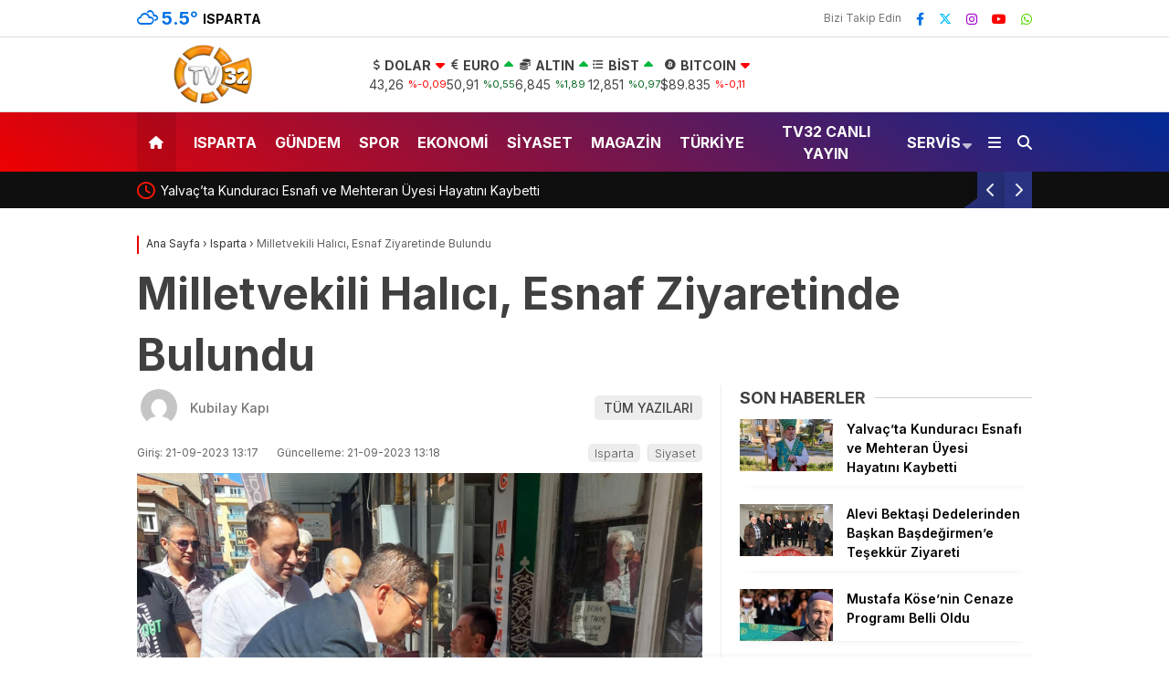

--- FILE ---
content_type: text/html; charset=UTF-8
request_url: https://tv32.com.tr/milletvekili-halici-esnaf-ziyaretinde-bulundu/
body_size: 138580
content:
<!doctype html>
<html dir="ltr" lang="tr" prefix="og: https://ogp.me/ns#">
	<head>
				
		<meta charset="UTF-8">
		<meta name="viewport" content="width=device-width, initial-scale=1">
		<link rel="profile" href="https://gmpg.org/xfn/11">
		<title>Milletvekili Halıcı, Esnaf Ziyaretinde Bulundu - TV32 Isparta Haber Son Dakika 32</title>

		<!-- All in One SEO 4.7.7 - aioseo.com -->
	<meta name="description" content="Cumhuriyet Halk Partisi Isparta Milletvekili Hikmet Yalım Halıcı, Merkez İlçe’de esnaf ziyaretinde bulundu. Milletvekili Halıcı’ya Merkez İlçe Başkanı, Gençlik Kolları İl Başkanı, Gençlik Kolları Genel Başkan Yardımcısı ve İl, İlçe Yöneticileri eşlik etti. Esnafın sorun ve taleplerini dinleyen Halıcı, partisinin çözüm önerilerini anlattı. Milletvekili Halıcı, Merkez İlçe’de esnaf ziyareti gerçekleştirdi. Bu ziyaret sırasında esnaf, dövizdeki" />
	<meta name="robots" content="max-image-preview:large" />
	<meta name="author" content="Kubilay Kapı"/>
	<link rel="canonical" href="https://tv32.com.tr/milletvekili-halici-esnaf-ziyaretinde-bulundu/" />
	<meta name="generator" content="All in One SEO (AIOSEO) 4.7.7" />
		<meta property="og:locale" content="tr_TR" />
		<meta property="og:site_name" content="TV32 Isparta Haber Son Dakika 32 - Tv32 Isparta Son dakika Haberlerini Televizyon kanalı olarak  en hızlı ve en doğru biçimde sizlere sunuyoruz." />
		<meta property="og:type" content="article" />
		<meta property="og:title" content="Milletvekili Halıcı, Esnaf Ziyaretinde Bulundu - TV32 Isparta Haber Son Dakika 32" />
		<meta property="og:description" content="Cumhuriyet Halk Partisi Isparta Milletvekili Hikmet Yalım Halıcı, Merkez İlçe’de esnaf ziyaretinde bulundu. Milletvekili Halıcı’ya Merkez İlçe Başkanı, Gençlik Kolları İl Başkanı, Gençlik Kolları Genel Başkan Yardımcısı ve İl, İlçe Yöneticileri eşlik etti. Esnafın sorun ve taleplerini dinleyen Halıcı, partisinin çözüm önerilerini anlattı. Milletvekili Halıcı, Merkez İlçe’de esnaf ziyareti gerçekleştirdi. Bu ziyaret sırasında esnaf, dövizdeki" />
		<meta property="og:url" content="https://tv32.com.tr/milletvekili-halici-esnaf-ziyaretinde-bulundu/" />
		<meta property="og:image" content="https://tv32.com.tr/wp-content/uploads/2023/09/YALIM-scaled.jpg" />
		<meta property="og:image:secure_url" content="https://tv32.com.tr/wp-content/uploads/2023/09/YALIM-scaled.jpg" />
		<meta property="article:published_time" content="2023-09-21T10:17:57+00:00" />
		<meta property="article:modified_time" content="2023-09-21T10:18:10+00:00" />
		<meta property="article:publisher" content="https://www.facebook.com/kfkajans/" />
		<meta name="twitter:card" content="summary_large_image" />
		<meta name="twitter:title" content="Milletvekili Halıcı, Esnaf Ziyaretinde Bulundu - TV32 Isparta Haber Son Dakika 32" />
		<meta name="twitter:description" content="Cumhuriyet Halk Partisi Isparta Milletvekili Hikmet Yalım Halıcı, Merkez İlçe’de esnaf ziyaretinde bulundu. Milletvekili Halıcı’ya Merkez İlçe Başkanı, Gençlik Kolları İl Başkanı, Gençlik Kolları Genel Başkan Yardımcısı ve İl, İlçe Yöneticileri eşlik etti. Esnafın sorun ve taleplerini dinleyen Halıcı, partisinin çözüm önerilerini anlattı. Milletvekili Halıcı, Merkez İlçe’de esnaf ziyareti gerçekleştirdi. Bu ziyaret sırasında esnaf, dövizdeki" />
		<meta name="twitter:image" content="https://tv32.com.tr/wp-content/uploads/2023/09/YALIM-scaled.jpg" />
		<script type="application/ld+json" class="aioseo-schema">
			{"@context":"https:\/\/schema.org","@graph":[{"@type":"BlogPosting","@id":"https:\/\/tv32.com.tr\/milletvekili-halici-esnaf-ziyaretinde-bulundu\/#blogposting","name":"Milletvekili Hal\u0131c\u0131, Esnaf Ziyaretinde Bulundu - TV32 Isparta Haber Son Dakika 32","headline":"Milletvekili Hal\u0131c\u0131, Esnaf Ziyaretinde Bulundu","author":{"@id":"https:\/\/tv32.com.tr\/author\/admin\/#author"},"publisher":{"@id":"https:\/\/tv32.com.tr\/#organization"},"image":{"@type":"ImageObject","url":"https:\/\/tv32.com.tr\/wp-content\/uploads\/2023\/09\/12e68fd9-a3ae-484c-b7f0-23323c050edc-740x420.jpg","width":1600,"height":1267},"datePublished":"2023-09-21T13:17:57+03:00","dateModified":"2023-09-21T13:18:10+03:00","inLanguage":"tr-TR","mainEntityOfPage":{"@id":"https:\/\/tv32.com.tr\/milletvekili-halici-esnaf-ziyaretinde-bulundu\/#webpage"},"isPartOf":{"@id":"https:\/\/tv32.com.tr\/milletvekili-halici-esnaf-ziyaretinde-bulundu\/#webpage"},"articleSection":"Isparta, Siyaset, chp, haberler, \u0131sparta, milletvekili, yal\u0131m hal\u0131c\u0131"},{"@type":"BreadcrumbList","@id":"https:\/\/tv32.com.tr\/milletvekili-halici-esnaf-ziyaretinde-bulundu\/#breadcrumblist","itemListElement":[{"@type":"ListItem","@id":"https:\/\/tv32.com.tr\/#listItem","position":1,"name":"Ev","item":"https:\/\/tv32.com.tr\/","nextItem":{"@type":"ListItem","@id":"https:\/\/tv32.com.tr\/milletvekili-halici-esnaf-ziyaretinde-bulundu\/#listItem","name":"Milletvekili Hal\u0131c\u0131, Esnaf Ziyaretinde Bulundu"}},{"@type":"ListItem","@id":"https:\/\/tv32.com.tr\/milletvekili-halici-esnaf-ziyaretinde-bulundu\/#listItem","position":2,"name":"Milletvekili Hal\u0131c\u0131, Esnaf Ziyaretinde Bulundu","previousItem":{"@type":"ListItem","@id":"https:\/\/tv32.com.tr\/#listItem","name":"Ev"}}]},{"@type":"Organization","@id":"https:\/\/tv32.com.tr\/#organization","name":"TV32.com.tr","description":"Tv32 Isparta Son dakika Haberlerini Televizyon kanal\u0131 olarak  en h\u0131zl\u0131 ve en do\u011fru bi\u00e7imde sizlere sunuyoruz.","url":"https:\/\/tv32.com.tr\/","logo":{"@type":"ImageObject","url":"https:\/\/tv32.com.tr\/wp-content\/uploads\/2023\/08\/aaa-2-1.png","@id":"https:\/\/tv32.com.tr\/milletvekili-halici-esnaf-ziyaretinde-bulundu\/#organizationLogo","width":168,"height":25},"image":{"@id":"https:\/\/tv32.com.tr\/milletvekili-halici-esnaf-ziyaretinde-bulundu\/#organizationLogo"},"sameAs":["https:\/\/www.facebook.com\/kfkajans\/","https:\/\/www.instagram.com\/kfk_ajans\/","https:\/\/www.youtube.com\/@TV32Uyan32"]},{"@type":"Person","@id":"https:\/\/tv32.com.tr\/author\/admin\/#author","url":"https:\/\/tv32.com.tr\/author\/admin\/","name":"Kubilay Kap\u0131","image":{"@type":"ImageObject","@id":"https:\/\/tv32.com.tr\/milletvekili-halici-esnaf-ziyaretinde-bulundu\/#authorImage","url":"https:\/\/secure.gravatar.com\/avatar\/f94723646ec17a3c6f4da43b99716c3d82850836d00cdc95e4f220be82a19cf8?s=96&d=mm&r=g","width":96,"height":96,"caption":"Kubilay Kap\u0131"}},{"@type":"WebPage","@id":"https:\/\/tv32.com.tr\/milletvekili-halici-esnaf-ziyaretinde-bulundu\/#webpage","url":"https:\/\/tv32.com.tr\/milletvekili-halici-esnaf-ziyaretinde-bulundu\/","name":"Milletvekili Hal\u0131c\u0131, Esnaf Ziyaretinde Bulundu - TV32 Isparta Haber Son Dakika 32","description":"Cumhuriyet Halk Partisi Isparta Milletvekili Hikmet Yal\u0131m Hal\u0131c\u0131, Merkez \u0130l\u00e7e\u2019de esnaf ziyaretinde bulundu. Milletvekili Hal\u0131c\u0131\u2019ya Merkez \u0130l\u00e7e Ba\u015fkan\u0131, Gen\u00e7lik Kollar\u0131 \u0130l Ba\u015fkan\u0131, Gen\u00e7lik Kollar\u0131 Genel Ba\u015fkan Yard\u0131mc\u0131s\u0131 ve \u0130l, \u0130l\u00e7e Y\u00f6neticileri e\u015flik etti. Esnaf\u0131n sorun ve taleplerini dinleyen Hal\u0131c\u0131, partisinin \u00e7\u00f6z\u00fcm \u00f6nerilerini anlatt\u0131. Milletvekili Hal\u0131c\u0131, Merkez \u0130l\u00e7e\u2019de esnaf ziyareti ger\u00e7ekle\u015ftirdi. Bu ziyaret s\u0131ras\u0131nda esnaf, d\u00f6vizdeki","inLanguage":"tr-TR","isPartOf":{"@id":"https:\/\/tv32.com.tr\/#website"},"breadcrumb":{"@id":"https:\/\/tv32.com.tr\/milletvekili-halici-esnaf-ziyaretinde-bulundu\/#breadcrumblist"},"author":{"@id":"https:\/\/tv32.com.tr\/author\/admin\/#author"},"creator":{"@id":"https:\/\/tv32.com.tr\/author\/admin\/#author"},"image":{"@type":"ImageObject","url":"https:\/\/tv32.com.tr\/wp-content\/uploads\/2023\/09\/12e68fd9-a3ae-484c-b7f0-23323c050edc-740x420.jpg","@id":"https:\/\/tv32.com.tr\/milletvekili-halici-esnaf-ziyaretinde-bulundu\/#mainImage","width":1600,"height":1267},"primaryImageOfPage":{"@id":"https:\/\/tv32.com.tr\/milletvekili-halici-esnaf-ziyaretinde-bulundu\/#mainImage"},"datePublished":"2023-09-21T13:17:57+03:00","dateModified":"2023-09-21T13:18:10+03:00"},{"@type":"WebSite","@id":"https:\/\/tv32.com.tr\/#website","url":"https:\/\/tv32.com.tr\/","name":"TV32.com.tr","description":"Tv32 Isparta Son dakika Haberlerini Televizyon kanal\u0131 olarak  en h\u0131zl\u0131 ve en do\u011fru bi\u00e7imde sizlere sunuyoruz.","inLanguage":"tr-TR","publisher":{"@id":"https:\/\/tv32.com.tr\/#organization"}}]}
		</script>
		<!-- All in One SEO -->

<link rel='dns-prefetch' href='//www.googletagmanager.com' />
<link rel='dns-prefetch' href='//fonts.googleapis.com' />
<link rel="alternate" type="application/rss+xml" title="TV32 Isparta Haber Son Dakika 32 &raquo; akışı" href="https://tv32.com.tr/feed/" />
<link rel="alternate" type="application/rss+xml" title="TV32 Isparta Haber Son Dakika 32 &raquo; yorum akışı" href="https://tv32.com.tr/comments/feed/" />
<link rel="alternate" type="application/rss+xml" title="TV32 Isparta Haber Son Dakika 32 &raquo; Milletvekili Halıcı, Esnaf Ziyaretinde Bulundu yorum akışı" href="https://tv32.com.tr/milletvekili-halici-esnaf-ziyaretinde-bulundu/feed/" />
<link rel="alternate" title="oEmbed (JSON)" type="application/json+oembed" href="https://tv32.com.tr/wp-json/oembed/1.0/embed?url=https%3A%2F%2Ftv32.com.tr%2Fmilletvekili-halici-esnaf-ziyaretinde-bulundu%2F" />
<link rel="alternate" title="oEmbed (XML)" type="text/xml+oembed" href="https://tv32.com.tr/wp-json/oembed/1.0/embed?url=https%3A%2F%2Ftv32.com.tr%2Fmilletvekili-halici-esnaf-ziyaretinde-bulundu%2F&#038;format=xml" />
<style id='wp-img-auto-sizes-contain-inline-css' type='text/css'>
img:is([sizes=auto i],[sizes^="auto," i]){contain-intrinsic-size:3000px 1500px}
/*# sourceURL=wp-img-auto-sizes-contain-inline-css */
</style>
<style id='wp-emoji-styles-inline-css' type='text/css'>

	img.wp-smiley, img.emoji {
		display: inline !important;
		border: none !important;
		box-shadow: none !important;
		height: 1em !important;
		width: 1em !important;
		margin: 0 0.07em !important;
		vertical-align: -0.1em !important;
		background: none !important;
		padding: 0 !important;
	}
/*# sourceURL=wp-emoji-styles-inline-css */
</style>
<style id='classic-theme-styles-inline-css' type='text/css'>
/*! This file is auto-generated */
.wp-block-button__link{color:#fff;background-color:#32373c;border-radius:9999px;box-shadow:none;text-decoration:none;padding:calc(.667em + 2px) calc(1.333em + 2px);font-size:1.125em}.wp-block-file__button{background:#32373c;color:#fff;text-decoration:none}
/*# sourceURL=/wp-includes/css/classic-themes.min.css */
</style>
<link rel='stylesheet' id='contact-form-7-css' href='https://tv32.com.tr/wp-content/plugins/contact-form-7/includes/css/styles.css?ver=6.0.2' type='text/css' media='all' />
<link rel='stylesheet' id='esenhaber-theme-style-css' href='https://tv32.com.tr/wp-content/themes/esenhaber/css/style.min.css?ver=2.0.0' type='text/css' media='all' />
<style id='esenhaber-theme-style-inline-css' type='text/css'>
 .nav-container{background:linear-gradient(211deg, #002a96 0%, #ef0000 100%);border-bottom:0px solid #c60600}.sideright-content .mobile-right-side-logo{background:linear-gradient(211deg, #e83600 0%, #e83600 100%);border-bottom:0px solid #c60600}.main-navigation > .esen-container > .menu-ana-menu-container > ul{height:65px}.main-navigation > .esen-container > .menu-ana-menu-container > ul > li{height:65px}.main-navigation > .esen-container > .menu-ana-menu-container > ul > li > a{height:65px}.header-2-container .header-logo-doviz{height:81px}/* .post-image:not(:has(.LazyYuklendi))::before{background-image:url('https://tv32.com.tr/wp-content/uploads/2024/09/tv32-png-logo.png')}*/ .sideContent .hava_durumu:after{border-top:85px solid #3f9eb0}.main-navigation > .esen-container > .menu-ana-menu-container > ul > li.current-menu-item > a:before{border-color:#ffffff transparent transparent transparent}.namaz-icerik{background-image:url('https://tv32.com.tr/wp-content/themes/esenhaber/img/camii.png');background-position-y:bottom;background-repeat:no-repeat}.logo{height:65px}.main-navigation > .esen-container > .menu-ana-menu-container > ul > li > .esen-megamenu{top:65px}.search-box, .search-detail{height:65px}.main-navigation > .esen-container > .menu-ana-menu-container > ul > li{padding:0px 9px}.mobile-header{border-bottom:1px solid #dddddd}.home-li{background:rgba(0, 0, 0, 0.1);border:none;padding:0px 7px 0px 13px !important;margin-right:10px}.news-progress-container > .news-progress-bar{background-color:#a02121;background-image:linear-gradient(147deg, #a02121 0%, #ff0000 74%)}.top-bar-container{border-bottom:1px solid #dddddd}.main-navigation > .esen-container > .menu-ana-menu-container > ul > li a{text-transform:uppercase}.haber-post{position:relative}.haber-post:after{height:3px;content:'';position:absolute;border-top:3px solid #ea0000;width:calc(100% - -40px);top:0px;left:-20px;opacity:1}.breadcrumbs{border-left:2px solid #ea0000}.post-share-gallery{position:unset}@media screen and (max-width:768px){.content-area{margin-top:-10px}}
/*# sourceURL=esenhaber-theme-style-inline-css */
</style>
<link crossorigin="anonymous" rel='stylesheet' id='redux-google-fonts-EsenHaber-css' href='https://fonts.googleapis.com/css?family=Inter%3A100%2C200%2C300%2C400%2C500%2C600%2C700%2C800%2C900&#038;subset=latin-ext%2Clatin&#038;display=swap&#038;ver=1768219375' type='text/css' media='all' />

<!-- Site Kit tarafından eklenen Google etiketi (gtag.js) snippet&#039;i -->
<!-- Google Analytics snippet added by Site Kit -->
<script type="text/javascript" src="https://www.googletagmanager.com/gtag/js?id=GT-WF64Q6G" id="google_gtagjs-js" async></script>
<script type="text/javascript" id="google_gtagjs-js-after">
/* <![CDATA[ */
window.dataLayer = window.dataLayer || [];function gtag(){dataLayer.push(arguments);}
gtag("set","linker",{"domains":["tv32.com.tr"]});
gtag("js", new Date());
gtag("set", "developer_id.dZTNiMT", true);
gtag("config", "GT-WF64Q6G");
//# sourceURL=google_gtagjs-js-after
/* ]]> */
</script>
<link rel="https://api.w.org/" href="https://tv32.com.tr/wp-json/" /><link rel="alternate" title="JSON" type="application/json" href="https://tv32.com.tr/wp-json/wp/v2/posts/3284" /><link rel="EditURI" type="application/rsd+xml" title="RSD" href="https://tv32.com.tr/xmlrpc.php?rsd" />
<meta name="generator" content="WordPress 6.9" />
<link rel='shortlink' href='https://tv32.com.tr/?p=3284' />
<meta name="generator" content="Site Kit by Google 1.170.0" /><link rel="alternate" type="text/html" media="only screen and (max-width: 640px)" href="https://tv32.com.tr/milletvekili-halici-esnaf-ziyaretinde-bulundu/?amp=1">	<script type="text/javascript">
		var css = document.createElement('link');
		css.href = 'https://cdnjs.cloudflare.com/ajax/libs/font-awesome/6.4.2/css/all.min.css';
		css.rel = 'stylesheet';
		css.type = 'text/css';
		document.getElementsByTagName('head')[0].appendChild(css);
	</script>
	<meta name="title" content="Milletvekili Halıcı, Esnaf Ziyaretinde Bulundu">
<meta name="datePublished" content="2023-09-21T13:17:57+03:00">
<meta name="dateModified" content="2023-09-21T13:18:10+03:00">
<meta name="url" content="https://tv32.com.tr/milletvekili-halici-esnaf-ziyaretinde-bulundu/">
<meta name="articleSection" content="news">
<meta name="articleAuthor" content="">
<link rel="amphtml" href="https://tv32.com.tr/milletvekili-halici-esnaf-ziyaretinde-bulundu/?amp=1"><link rel="icon" href="https://tv32.com.tr/wp-content/uploads/2024/09/cropped-tv32-png-logo-32x32.png" sizes="32x32" />
<link rel="icon" href="https://tv32.com.tr/wp-content/uploads/2024/09/cropped-tv32-png-logo-192x192.png" sizes="192x192" />
<link rel="apple-touch-icon" href="https://tv32.com.tr/wp-content/uploads/2024/09/cropped-tv32-png-logo-180x180.png" />
<meta name="msapplication-TileImage" content="https://tv32.com.tr/wp-content/uploads/2024/09/cropped-tv32-png-logo-270x270.png" />
<style type="text/css" title="dynamic-css" class="options-output">body{font-family:Inter,Arial, Helvetica, sans-serif;font-weight:normal;font-style:normal;}.main-navigation > .esen-container > .menu-ana-menu-container > ul > li{font-family:Inter,Arial, Helvetica, sans-serif;line-height:70px;font-weight:700;font-style:normal;font-size:16px;}.main-navigation > .esen-container > .menu-ana-menu-container li > a, .esen-drawer-menu, .search-button-nav, .nav-user > a{color:#ffffff;}.main-navigation > .esen-container > .menu-ana-menu-container li:hover > a, .esen-drawer-menu:hover, .search-button-nav:hover{color:rgba(253,251,251,0.89);}.main-navigation > .esen-container > .menu-ana-menu-container > ul > li > ul, .main-navigation > .esen-container > .menu-ana-menu-container > ul > li > ul > li > ul, .main-navigation > .esen-container > .menu-ana-menu-container > ul > li > ul > li > ul > li > ul{background:#ffffff;}.main-navigation > .esen-container > .menu-ana-menu-container > ul > li > ul > li a, .main-navigation > .esen-container > .menu-ana-menu-container > ul > li ul li:before{color:#000000;}.main-navigation > .esen-container > .menu-ana-menu-container li > ul > li:hover > a{color:rgba(126,126,126,0.73);}.home-li{background:rgba(0,0,0,0.1);}#top-menu > .home-li > a{color:#ffffff;}.top-bar-container, .sideContent .top-elements ul{background:#ffffff;}.top-elements li a{color:#000000;}.top-elements li.photo-gallery a > i{color:#ffa221;}.top-elements li.video-gallery a > i{color:#0cb500;}.top-elements li.yazarlar-button a > i{color:#f70000;}.b_ikon{color:#0072e5;}.bugun_temp{color:#0072e5;}.weather-city{color:#000000;}.desk-sosyal-medya > li:first-child{color:#757575;}.desk-sosyal-medya > li a.facebookd{color:#0072e5;}.desk-sosyal-medya > li a.twitterd{color:#00bdf7;}.desk-sosyal-medya > li a.instagramd{color:#9e00ce;}.desk-sosyal-medya > li a.youtubed{color:#ff0000;}.desk-sosyal-medya > li a.pinterestd{color:#d1d1d1;}.desk-sosyal-medya > li a.dribbbled{color:#aaaaaa;}.desk-sosyal-medya > li a.linkedind{color:#7f7f7f;}.desk-sosyal-medya > li a.whatsappd{color:#59d600;}.desk-sosyal-medya > li a.telegramd{color:#0088cc;}.sd-red-bg, .son-dakika-arama, .son-dakika-arama > .esen-container > .son-dakika{background:#0f0f0f;}.son-dakika-arama > .esen-container > .son-dakika > .sd-list a{color:#ffffff;}.son-dakika-arama{background:#ffffff;}.top-header-menu > .piyasa > li > span{color:#005ae8;}.top-header-menu > .piyasa > li > span.guncel{color:#000000;}.mobile-header{background:#0f0005;}.mobil-menu-bar > div, .menu-button_sol{color:#ffffff;}.mobile-right-drawer-menu{color:#ffffff;}.sideContent .hava_durumu{background:#3f9eb0;}.sideContent .b_ikon{color:#1cbddd;}.sideContent .bugun_temp{color:#1e93db;}.sideContent .weather-city{color:#000000;}.esenhaber-author-box .avatar{border-color:transparent;}</style>		<script>var siteurl = 'https://tv32.com.tr/'; var theme_url = 'https://tv32.com.tr/wp-content/themes/esenhaber/';
			 var galleryTemplate = 1; 		</script>
		<script async src="https://securepubads.g.doubleclick.net/tag/js/gpt.js"></script> <script>   window.googletag = window.googletag || {cmd: []}; googletag.cmd.push(function() { var interstitialSlot = googletag.defineOutOfPageSlot('/21849154601,23302075233/Ad.Plus-Interstitial', googletag.enums.OutOfPageFormat.INTERSTITIAL);  if (interstitialSlot) interstitialSlot.addService(googletag.pubads()); googletag.pubads().enableSingleRequest(); googletag.enableServices();   googletag.display(interstitialSlot);     }); </script>

<script async src="https://securepubads.g.doubleclick.net/tag/js/gpt.js"></script> <script>   window.googletag = window.googletag || { cmd: [] }; var anchorSlot; googletag.cmd.push(function () { anchorSlot = googletag.defineOutOfPageSlot('/21849154601,23302075233/Ad.Plus-Anchor', googletag.enums.OutOfPageFormat.BOTTOM_ANCHOR); anchorSlot.addService(googletag.pubads()); googletag.pubads().enableSingleRequest(); googletag.enableServices(); googletag.display(anchorSlot);  }); setInterval(function(){googletag.pubads().refresh([anchorSlot]);}, 30000);  </script>

<meta name="google-site-verification" content="eE1m1ehjX1wj8ArZG20ye2X3sH_suNVxSzaTbq2Ymeo" /><script>
var interstitalAdName = "xNull"; var Adsaniye = 10; var AdGosterimDk = 3600 ;
var oPage = "other";
var esenhaber_sticky = 1;
</script>	<style id='global-styles-inline-css' type='text/css'>
:root{--wp--preset--aspect-ratio--square: 1;--wp--preset--aspect-ratio--4-3: 4/3;--wp--preset--aspect-ratio--3-4: 3/4;--wp--preset--aspect-ratio--3-2: 3/2;--wp--preset--aspect-ratio--2-3: 2/3;--wp--preset--aspect-ratio--16-9: 16/9;--wp--preset--aspect-ratio--9-16: 9/16;--wp--preset--color--black: #000000;--wp--preset--color--cyan-bluish-gray: #abb8c3;--wp--preset--color--white: #ffffff;--wp--preset--color--pale-pink: #f78da7;--wp--preset--color--vivid-red: #cf2e2e;--wp--preset--color--luminous-vivid-orange: #ff6900;--wp--preset--color--luminous-vivid-amber: #fcb900;--wp--preset--color--light-green-cyan: #7bdcb5;--wp--preset--color--vivid-green-cyan: #00d084;--wp--preset--color--pale-cyan-blue: #8ed1fc;--wp--preset--color--vivid-cyan-blue: #0693e3;--wp--preset--color--vivid-purple: #9b51e0;--wp--preset--gradient--vivid-cyan-blue-to-vivid-purple: linear-gradient(135deg,rgb(6,147,227) 0%,rgb(155,81,224) 100%);--wp--preset--gradient--light-green-cyan-to-vivid-green-cyan: linear-gradient(135deg,rgb(122,220,180) 0%,rgb(0,208,130) 100%);--wp--preset--gradient--luminous-vivid-amber-to-luminous-vivid-orange: linear-gradient(135deg,rgb(252,185,0) 0%,rgb(255,105,0) 100%);--wp--preset--gradient--luminous-vivid-orange-to-vivid-red: linear-gradient(135deg,rgb(255,105,0) 0%,rgb(207,46,46) 100%);--wp--preset--gradient--very-light-gray-to-cyan-bluish-gray: linear-gradient(135deg,rgb(238,238,238) 0%,rgb(169,184,195) 100%);--wp--preset--gradient--cool-to-warm-spectrum: linear-gradient(135deg,rgb(74,234,220) 0%,rgb(151,120,209) 20%,rgb(207,42,186) 40%,rgb(238,44,130) 60%,rgb(251,105,98) 80%,rgb(254,248,76) 100%);--wp--preset--gradient--blush-light-purple: linear-gradient(135deg,rgb(255,206,236) 0%,rgb(152,150,240) 100%);--wp--preset--gradient--blush-bordeaux: linear-gradient(135deg,rgb(254,205,165) 0%,rgb(254,45,45) 50%,rgb(107,0,62) 100%);--wp--preset--gradient--luminous-dusk: linear-gradient(135deg,rgb(255,203,112) 0%,rgb(199,81,192) 50%,rgb(65,88,208) 100%);--wp--preset--gradient--pale-ocean: linear-gradient(135deg,rgb(255,245,203) 0%,rgb(182,227,212) 50%,rgb(51,167,181) 100%);--wp--preset--gradient--electric-grass: linear-gradient(135deg,rgb(202,248,128) 0%,rgb(113,206,126) 100%);--wp--preset--gradient--midnight: linear-gradient(135deg,rgb(2,3,129) 0%,rgb(40,116,252) 100%);--wp--preset--font-size--small: 13px;--wp--preset--font-size--medium: 20px;--wp--preset--font-size--large: 36px;--wp--preset--font-size--x-large: 42px;--wp--preset--spacing--20: 0.44rem;--wp--preset--spacing--30: 0.67rem;--wp--preset--spacing--40: 1rem;--wp--preset--spacing--50: 1.5rem;--wp--preset--spacing--60: 2.25rem;--wp--preset--spacing--70: 3.38rem;--wp--preset--spacing--80: 5.06rem;--wp--preset--shadow--natural: 6px 6px 9px rgba(0, 0, 0, 0.2);--wp--preset--shadow--deep: 12px 12px 50px rgba(0, 0, 0, 0.4);--wp--preset--shadow--sharp: 6px 6px 0px rgba(0, 0, 0, 0.2);--wp--preset--shadow--outlined: 6px 6px 0px -3px rgb(255, 255, 255), 6px 6px rgb(0, 0, 0);--wp--preset--shadow--crisp: 6px 6px 0px rgb(0, 0, 0);}:where(.is-layout-flex){gap: 0.5em;}:where(.is-layout-grid){gap: 0.5em;}body .is-layout-flex{display: flex;}.is-layout-flex{flex-wrap: wrap;align-items: center;}.is-layout-flex > :is(*, div){margin: 0;}body .is-layout-grid{display: grid;}.is-layout-grid > :is(*, div){margin: 0;}:where(.wp-block-columns.is-layout-flex){gap: 2em;}:where(.wp-block-columns.is-layout-grid){gap: 2em;}:where(.wp-block-post-template.is-layout-flex){gap: 1.25em;}:where(.wp-block-post-template.is-layout-grid){gap: 1.25em;}.has-black-color{color: var(--wp--preset--color--black) !important;}.has-cyan-bluish-gray-color{color: var(--wp--preset--color--cyan-bluish-gray) !important;}.has-white-color{color: var(--wp--preset--color--white) !important;}.has-pale-pink-color{color: var(--wp--preset--color--pale-pink) !important;}.has-vivid-red-color{color: var(--wp--preset--color--vivid-red) !important;}.has-luminous-vivid-orange-color{color: var(--wp--preset--color--luminous-vivid-orange) !important;}.has-luminous-vivid-amber-color{color: var(--wp--preset--color--luminous-vivid-amber) !important;}.has-light-green-cyan-color{color: var(--wp--preset--color--light-green-cyan) !important;}.has-vivid-green-cyan-color{color: var(--wp--preset--color--vivid-green-cyan) !important;}.has-pale-cyan-blue-color{color: var(--wp--preset--color--pale-cyan-blue) !important;}.has-vivid-cyan-blue-color{color: var(--wp--preset--color--vivid-cyan-blue) !important;}.has-vivid-purple-color{color: var(--wp--preset--color--vivid-purple) !important;}.has-black-background-color{background-color: var(--wp--preset--color--black) !important;}.has-cyan-bluish-gray-background-color{background-color: var(--wp--preset--color--cyan-bluish-gray) !important;}.has-white-background-color{background-color: var(--wp--preset--color--white) !important;}.has-pale-pink-background-color{background-color: var(--wp--preset--color--pale-pink) !important;}.has-vivid-red-background-color{background-color: var(--wp--preset--color--vivid-red) !important;}.has-luminous-vivid-orange-background-color{background-color: var(--wp--preset--color--luminous-vivid-orange) !important;}.has-luminous-vivid-amber-background-color{background-color: var(--wp--preset--color--luminous-vivid-amber) !important;}.has-light-green-cyan-background-color{background-color: var(--wp--preset--color--light-green-cyan) !important;}.has-vivid-green-cyan-background-color{background-color: var(--wp--preset--color--vivid-green-cyan) !important;}.has-pale-cyan-blue-background-color{background-color: var(--wp--preset--color--pale-cyan-blue) !important;}.has-vivid-cyan-blue-background-color{background-color: var(--wp--preset--color--vivid-cyan-blue) !important;}.has-vivid-purple-background-color{background-color: var(--wp--preset--color--vivid-purple) !important;}.has-black-border-color{border-color: var(--wp--preset--color--black) !important;}.has-cyan-bluish-gray-border-color{border-color: var(--wp--preset--color--cyan-bluish-gray) !important;}.has-white-border-color{border-color: var(--wp--preset--color--white) !important;}.has-pale-pink-border-color{border-color: var(--wp--preset--color--pale-pink) !important;}.has-vivid-red-border-color{border-color: var(--wp--preset--color--vivid-red) !important;}.has-luminous-vivid-orange-border-color{border-color: var(--wp--preset--color--luminous-vivid-orange) !important;}.has-luminous-vivid-amber-border-color{border-color: var(--wp--preset--color--luminous-vivid-amber) !important;}.has-light-green-cyan-border-color{border-color: var(--wp--preset--color--light-green-cyan) !important;}.has-vivid-green-cyan-border-color{border-color: var(--wp--preset--color--vivid-green-cyan) !important;}.has-pale-cyan-blue-border-color{border-color: var(--wp--preset--color--pale-cyan-blue) !important;}.has-vivid-cyan-blue-border-color{border-color: var(--wp--preset--color--vivid-cyan-blue) !important;}.has-vivid-purple-border-color{border-color: var(--wp--preset--color--vivid-purple) !important;}.has-vivid-cyan-blue-to-vivid-purple-gradient-background{background: var(--wp--preset--gradient--vivid-cyan-blue-to-vivid-purple) !important;}.has-light-green-cyan-to-vivid-green-cyan-gradient-background{background: var(--wp--preset--gradient--light-green-cyan-to-vivid-green-cyan) !important;}.has-luminous-vivid-amber-to-luminous-vivid-orange-gradient-background{background: var(--wp--preset--gradient--luminous-vivid-amber-to-luminous-vivid-orange) !important;}.has-luminous-vivid-orange-to-vivid-red-gradient-background{background: var(--wp--preset--gradient--luminous-vivid-orange-to-vivid-red) !important;}.has-very-light-gray-to-cyan-bluish-gray-gradient-background{background: var(--wp--preset--gradient--very-light-gray-to-cyan-bluish-gray) !important;}.has-cool-to-warm-spectrum-gradient-background{background: var(--wp--preset--gradient--cool-to-warm-spectrum) !important;}.has-blush-light-purple-gradient-background{background: var(--wp--preset--gradient--blush-light-purple) !important;}.has-blush-bordeaux-gradient-background{background: var(--wp--preset--gradient--blush-bordeaux) !important;}.has-luminous-dusk-gradient-background{background: var(--wp--preset--gradient--luminous-dusk) !important;}.has-pale-ocean-gradient-background{background: var(--wp--preset--gradient--pale-ocean) !important;}.has-electric-grass-gradient-background{background: var(--wp--preset--gradient--electric-grass) !important;}.has-midnight-gradient-background{background: var(--wp--preset--gradient--midnight) !important;}.has-small-font-size{font-size: var(--wp--preset--font-size--small) !important;}.has-medium-font-size{font-size: var(--wp--preset--font-size--medium) !important;}.has-large-font-size{font-size: var(--wp--preset--font-size--large) !important;}.has-x-large-font-size{font-size: var(--wp--preset--font-size--x-large) !important;}
/*# sourceURL=global-styles-inline-css */
</style>
<link rel='stylesheet' id='siteorigin-panels-front-css' href='https://tv32.com.tr/wp-content/plugins/siteorigin-panels/css/front-flex.min.css?ver=2.31.3' type='text/css' media='all' />
</head>
	<body class="wp-singular post-template-default single single-post postid-3284 single-format-standard wp-theme-esenhaber">
						
<div id="backdropped" class="side-backdropped"></div>

<div id="sideright" class="esn-sideright">
	
	<div class="sideright-content">
	
			
		<div class="mobile-right-side-logo">
						<a href="https://tv32.com.tr" class="kendi"><img src="https://tv32.com.tr/wp-content/uploads/2024/09/tv32-png-logo.png" alt="TV32 Isparta Haber Son Dakika 32" width="888" height="408" /></a>
					</div><!-- mobil-side-logo -->
		
	
		
				<a href="https://tv32.com.tr" class="side-links kendi d-md-none"><i class="fa fa-home"></i> Ana Sayfa</a>
				
		
		<a href="#" class="search-button-nav side-links mobile-display"><i class="fa fa-search"></i> Arama</a>
		
		
		<!-- Custom Links -->
				
				
				
		
		
				<div class="side-kategoriler"><i class="fa fa-user"></i> Üyelik </div>	
		<a href="https://tv32.com.tr/uye-giris/" class="kendi pt-0 side-links "><i class="fa fa-user"></i> Üye Girişi</a>		
				
		
		
		
				<!-- Yayınlar -->
		<div class="side-kategoriler"><i class="fa fa-list"></i> Yayın/Gazete </div>
		<a href="https://tv32.com.tr/yayinlar/" class="side-links pt-0 kendi"><i class="fa-solid fa-newspaper"></i> Yayınlar</a>
				
		
		
		
		
				<!-- Categories -->
		<div class="side-kategoriler d-md-none"><i class="fa fa-list"></i> Kategoriler </div>
		<ul id="primary-nav-sidebar" class="primary-nav-sidebar d-md-none"><li id="menu-item-25825" class="menu-item menu-item-type-taxonomy menu-item-object-category current-post-ancestor current-menu-parent current-post-parent menu-item-25825"><a href="https://tv32.com.tr/category/isparta/" class="kendi">Isparta</a></li>
<li id="menu-item-135" class="menu-item menu-item-type-taxonomy menu-item-object-category menu-item-135"><a href="https://tv32.com.tr/category/gundem/" class="kendi">Gündem</a></li>
<li id="menu-item-136" class="menu-item menu-item-type-taxonomy menu-item-object-category menu-item-136"><a href="https://tv32.com.tr/category/spor/" class="kendi">Spor</a></li>
<li id="menu-item-137" class="menu-item menu-item-type-taxonomy menu-item-object-category menu-item-137"><a href="https://tv32.com.tr/category/ekonomi/" class="kendi">Ekonomi</a></li>
<li id="menu-item-13938" class="menu-item menu-item-type-taxonomy menu-item-object-category current-post-ancestor current-menu-parent current-post-parent menu-item-13938"><a href="https://tv32.com.tr/category/siyaset/" class="kendi">Siyaset</a></li>
<li id="menu-item-138" class="menu-item menu-item-type-taxonomy menu-item-object-category menu-item-138"><a href="https://tv32.com.tr/category/magazin/" class="kendi">Magazin</a></li>
<li id="menu-item-13939" class="menu-item menu-item-type-taxonomy menu-item-object-category menu-item-13939"><a href="https://tv32.com.tr/category/turkiye/" class="kendi">Türkiye</a></li>
<li id="menu-item-4387" class="menu-item menu-item-type-post_type menu-item-object-page menu-item-4387"><a href="https://tv32.com.tr/tv32-canli-yayin/" class="kendi">TV32 Canlı Yayın</a></li>
<li id="menu-item-102" class="menu-item menu-item-type-custom menu-item-object-custom menu-item-102"><a href="#" class="kendi">Servis</a></li>
</ul>				
		
		
				<!-- Services -->
		<div class="side-kategoriler"><i class="fa fa-list"></i> Servisler </div>	
		
		
				<a href="https://tv32.com.tr/nobetci-eczaneler/" class="side-links kendi pt-0"><img src="[data-uri]" alt="Nöbetçi Eczaneler Sayfası" class="eczane-icon-ne" width="16" height="16"> Nöbetçi Eczaneler</a>
				
		
				<a href="https://tv32.com.tr/hava-durumu/" class="side-links side-hava kendi"><i class="fa-solid fa-temperature-half"></i> Hava Durumu</a>
				
				<a href="https://tv32.com.tr/namaz-vakitleri/" class="side-links side-namaz kendi"><i class="fa-solid fa-mosque"></i> Namaz Vakitleri</a>
			
		
				<a href="https://tv32.com.tr/gazete/" class="side-links side-gazete kendi"><i class="fa-solid fa-newspaper"></i> Gazeteler</a>
					

				<a href="https://tv32.com.tr/puan-durumlari/" class="side-links side-puan kendi"><i class="fa-solid fa-futbol"></i> Puan Durumu</a>
			
		
				
		
		
		
		
				<!-- WhatsApp Links -->
		<div class="side-kategoriler"><i class="fab fa-whatsapp"></i> WhatsApp </div>
		<div style="margin-bottom:15px">
			
			<div class="whatsapp-ihbar">
				
								<a href="https://web.whatsapp.com/send?phone=905454229111&text=Merhaba+%C4%B0hbar+Hatt%C4%B1n%C4%B1za+ho%C5%9F+geldiniz%2C+size+nas%C4%B1l+yard%C4%B1mc%C4%B1+olabiliriz%3F">
					<i class="fab fa-whatsapp" style="transform: rotate(270deg);"></i>
					<span style="text-align: center;">WhatsApp İhbar Hattı</span>
					<i class="fab fa-whatsapp"></i>
				</a>
			</div>
		</div>				
				
		
				<!-- Social Links -->
		<div class="side-kategoriler"><i class="fa fa-share"></i> Sosyal Medya</div>
		
		<ul class="side-right-social">
						<li class="facebook social"><a href="https://www.facebook.com/kfkajans/" title="Facebook hesabımız" class="facebookd" target="_blank" rel="noopener"><i class="fab fa-facebook-f"></i> Facebook</a></li>
									<li class="twitter social"><a href="https://twitter.com/tv32kfk" title="X (Twitter) hesabımız" class="twitterd" target="_blank" rel="noopener"><i class="fab fa-x-twitter"></i></a></li>
									<li class="instagram social"><a href="https://www.instagram.com/tv32haber/" title="Instagram hesabımız" class="instagramd" target="_blank" rel="noopener"><i class="fab fa-instagram"></i> Instagram</a></li>
									<li class="youtube social"><a href="https://www.youtube.com/@TV32Uyan32" title="Youtube hesabımız" class="youtubed" target="_blank" rel="noopener"><i class="fab fa-youtube"></i> Youtube</a></li>
																		
		</ul>	
				
		
				<!-- App Links -->
		<div class="side-kategoriler"><i class="fa fa-download"></i> Uygulamamızı İndir </div>	
		<ul class="side-app-icons">
						<li><a href="https://play.google.com/store/apps/details?id=com.medya.kfk"><img data-src="https://tv32.com.tr/wp-content/themes/esenhaber/img/gplay.png"  alt="Google Play Uygulamamız" class="lazyload" width="134" height="40"></a></li>
									<li><a href="https://apps.apple.com/tr/app/kfk-medya/id6479831024?l=tr"><img data-src="https://tv32.com.tr/wp-content/themes/esenhaber/img/appst.svg" alt="AppStore Play Uygulamamız" class="lazyload" width="151" height="40"></a></li>
									<li><a href="#"><img data-src="https://tv32.com.tr/wp-content/themes/esenhaber/img/appg.png" alt="AppGallery Uygulamamız" class="lazyload" width="134" height="40"></a></li>
					</ul>
			</div>
	
</div>		<style>
	.mobile-side-logo {
	background: linear-gradient(211deg,  #f41000 0%, #f41000 100%);	}
	.mobile-side-logo:after {
	border-top: 11px solid #f41000;
	}
</style>

<div id="backdrop"></div>
<div id="sidenav" class="sn-sidenav">
	<div class="sideContent">
		
		<div class="mobile-side-logo">
						<a itemprop="url" href="https://tv32.com.tr"><img src="https://tv32.com.tr/wp-content/uploads/2024/09/tv32-png-logo.png" alt="TV32 Isparta Haber Son Dakika 32" width="888" height="408"/></a>
						
						


<div class="hava_durumu">
	<div class="havaD">
			<div class="havaKap">
		<div class="baslik"></div>
		<ul class="havaDurumu">
			<li class="bugun">
				<span class="bugun_text"></span>
				<span class="b_ikon">
					<i class="wi wi-night-alt-rain-mix"></i>				</span>
				<span class="bugun_temp">3.4<font style="font-weight:400;">°</font></span>
				<div class="weather-city">Isparta </div>
			</li>
		</ul>
	</div>
		</div>
	
	<div class="esen-weather">
		<div class="weather-city-search">
			<input type="text" name="" value="" placeholder="Şehir Ara">
			<i class="fa fa-search"></i>
		</div>
		<ul>
			<li data-value="İstanbul" >İstanbul</li><li data-value="Ankara" >Ankara</li><li data-value="İzmir" >İzmir</li><li data-value="Adana" >Adana</li><li data-value="Adiyaman" >Adıyaman</li><li data-value="Afyon" >Afyon</li><li data-value="Ağrı" >Ağrı</li><li data-value="Aksaray" >Aksaray</li><li data-value="Amasya" >Amasya</li><li data-value="Antalya" >Antalya</li><li data-value="Ardahan" >Ardahan</li><li data-value="Artvin" >Artvin</li><li data-value="Aydın" >Aydın</li><li data-value="Balikesir" >Balıkesir</li><li data-value="Bartın" >Bartın</li><li data-value="Batman" >Batman</li><li data-value="Bayburt" >Bayburt</li><li data-value="Bilecik" >Bilecik</li><li data-value="Bingöl" >Bingöl</li><li data-value="Bitlis" >Bitlis</li><li data-value="Bolu" >Bolu</li><li data-value="Burdur" >Burdur</li><li data-value="Bursa" >Bursa</li><li data-value="Canakkale" >Çanakkale</li><li data-value="Çankırı" >Çankırı</li><li data-value="Corum" >Çorum</li><li data-value="Denizli" >Denizli</li><li data-value="Diyarbakır" >Diyarbakır</li><li data-value="Duzce" >Düzce</li><li data-value="Edirne" >Edirne</li><li data-value="Elazığ" >Elazığ</li><li data-value="Erzincan" >Erzincan</li><li data-value="Erzurum" >Erzurum</li><li data-value="Eskişehir" >Eskişehir</li><li data-value="Gaziantep" >Gaziantep</li><li data-value="Giresun" >Giresun</li><li data-value="Gumüşhane" >Gümüşhane</li><li data-value="Hakkari" >Hakkari</li><li data-value="Hatay" >Hatay</li><li data-value="Mersin" >Mersin</li><li data-value="Igdır" >Iğdır</li><li data-value="Isparta" selected>Isparta</li><li data-value="Kahramanmaraş" >Kahramanmaraş</li><li data-value="Karabuk" >Karabük</li><li data-value="Karaman" >Karaman</li><li data-value="Kars" >Kars</li><li data-value="Kastamonu" >Kastamonu</li><li data-value="Kayseri" >Kayseri</li><li data-value="Kırıkkale" >Kırıkkale</li><li data-value="Kırklareli" >Kırklareli</li><li data-value="Kırşehir" >Kırşehir</li><li data-value="Kilis" >Kilis</li><li data-value="Kocaeli" >Kocaeli</li><li data-value="Konya" >Konya</li><li data-value="Kutahya" >Kütahya</li><li data-value="Malatya" >Malatya</li><li data-value="Manisa" >Manisa</li><li data-value="Mardin" >Mardin</li><li data-value="Muğla" >Muğla</li><li data-value="Muş" >Muş</li><li data-value="Nevsehir" >Nevşehir</li><li data-value="Nigde" >Niğde</li><li data-value="Ordu" >Ordu</li><li data-value="Osmaniye" >Osmaniye</li><li data-value="Rize" >Rize</li><li data-value="Sakarya" >Sakarya</li><li data-value="Samsun" >Samsun</li><li data-value="Siirt" >Siirt</li><li data-value="Sinop" >Sinop</li><li data-value="Sivas" >Sivas</li><li data-value="Şanlıurfa" >Şanlıurfa</li><li data-value="Şırnak" >Şırnak</li><li data-value="Tekirdag" >Tekirdağ</li><li data-value="Tokat" >Tokat</li><li data-value="Trabzon" >Trabzon</li><li data-value="Tunceli" >Tunceli</li><li data-value="Uşak" >Uşak</li><li data-value="Van" >Van</li><li data-value="Yalova" >Yalova</li><li data-value="Yozgat" >Yozgat</li><li data-value="Zonguldak" >Zonguldak</li>		</ul>
	</div>
</div>	
						
		</div><!-- mobil-side-logo -->
		
		
		
				
		<div class="top-elements">
			<ul>
								
															</ul>
		</div><!-- .top-elements -->
		
				
		
		
		<nav class="primary-nav-sidebar-wrapper">
			<ul id="primary-nav-sidebar" class="primary-nav-sidebar"><li class="menu-item menu-item-type-taxonomy menu-item-object-category current-post-ancestor current-menu-parent current-post-parent menu-item-25825"><a href="https://tv32.com.tr/category/isparta/" class="kendi">Isparta<i class="fas fa-caret-down m-menu-arrow"></i></a></li>
<li class="menu-item menu-item-type-taxonomy menu-item-object-category menu-item-135"><a href="https://tv32.com.tr/category/gundem/" class="kendi">Gündem<i class="fas fa-caret-down m-menu-arrow"></i></a></li>
<li class="menu-item menu-item-type-taxonomy menu-item-object-category menu-item-136"><a href="https://tv32.com.tr/category/spor/" class="kendi">Spor<i class="fas fa-caret-down m-menu-arrow"></i></a></li>
<li class="menu-item menu-item-type-taxonomy menu-item-object-category menu-item-137"><a href="https://tv32.com.tr/category/ekonomi/" class="kendi">Ekonomi<i class="fas fa-caret-down m-menu-arrow"></i></a></li>
<li class="menu-item menu-item-type-taxonomy menu-item-object-category current-post-ancestor current-menu-parent current-post-parent menu-item-13938"><a href="https://tv32.com.tr/category/siyaset/" class="kendi">Siyaset<i class="fas fa-caret-down m-menu-arrow"></i></a></li>
<li class="menu-item menu-item-type-taxonomy menu-item-object-category menu-item-138"><a href="https://tv32.com.tr/category/magazin/" class="kendi">Magazin<i class="fas fa-caret-down m-menu-arrow"></i></a></li>
<li class="menu-item menu-item-type-taxonomy menu-item-object-category menu-item-13939"><a href="https://tv32.com.tr/category/turkiye/" class="kendi">Türkiye<i class="fas fa-caret-down m-menu-arrow"></i></a></li>
<li class="menu-item menu-item-type-post_type menu-item-object-page menu-item-4387"><a href="https://tv32.com.tr/tv32-canli-yayin/" class="kendi">TV32 Canlı Yayın<i class="fas fa-caret-down m-menu-arrow"></i></a></li>
<li class="menu-item menu-item-type-custom menu-item-object-custom menu-item-has-children menu-item-102"><a href="#" class="kendi">Servis<i class="fas fa-caret-down m-menu-arrow"></i></a>
<ul class="sub-menu">
	<li id="menu-item-13925" class="menu-item menu-item-type-post_type menu-item-object-page menu-item-13925"><a href="https://tv32.com.tr/hava-durumu/" class="kendi">Isparta Hava Durumu &#8211; 1 Haftalık Tahminler<i class="fas fa-caret-down m-menu-arrow"></i></a></li>
	<li id="menu-item-13926" class="menu-item menu-item-type-post_type menu-item-object-page menu-item-13926"><a href="https://tv32.com.tr/namaz-vakitleri/" class="kendi">Isparta Namaz Vakitleri &#8211; 1 Aylık<i class="fas fa-caret-down m-menu-arrow"></i></a></li>
	<li id="menu-item-13927" class="menu-item menu-item-type-post_type menu-item-object-page menu-item-13927"><a href="https://tv32.com.tr/nobetci-eczaneler/" class="kendi">Isparta Nöbetçi Eczaneler<i class="fas fa-caret-down m-menu-arrow"></i></a></li>
	<li id="menu-item-13928" class="menu-item menu-item-type-post_type menu-item-object-page menu-item-13928"><a href="https://tv32.com.tr/puan-durumlari/" class="kendi">Puan Durumları<i class="fas fa-caret-down m-menu-arrow"></i></a></li>
</ul>
</li>
</ul>		</nav><!-- #site-navigation -->
		
		
		
		<div class="sidenav-footer">
			
			<div class="sidenav-footer-fallow"></div>
			
			<ul class="sidenav-footer-social-icons">
								<li class="facebook social"><a href="https://www.facebook.com/kfkajans/" title="Facebook hesabımız" class="facebook" target="_blank" rel="noopener"><i class="fab fa-facebook-f"></i></a></li>
												<li class="twitter social"><a href="https://twitter.com/tv32kfk" title="X (Twitter) hesabımız" class="twitter" target="_blank" rel="noopener"><i class="fab fa-x-twitter"></i></a></li>
												<li class="instagram social"><a href="https://www.instagram.com/tv32haber/" title="Instagram hesabımız" class="instagram" target="_blank" rel="noopener"><i class="fab fa-instagram"></i></a></li>
												<li class="youtube social"><a href="https://www.youtube.com/@TV32Uyan32" title="Youtube hesabımız" class="youtube" target="_blank" rel="noopener"><i class="fab fa-youtube"></i></a></li>
																					
			</ul>
			
		</div>
		
	</div>
</div>					
				
		<div id="page" class="site">
			
						<style>
	 .logo_kapsayici{width:35%}.mlogo_kapsayici{width:20%}.logo{line-height:0.7;width:100%;max-width:100%;margin-right:0px;height:85px}.mlogo{line-height:0.7;width:calc(100%);max-width:100%;margin-right:0px;height:50px;margin:0;padding:0;justify-content:center;align-items:center;display:none}.logo a img{display:inline-block;max-height:71px;max-width:100%;width:auto}.menu-ana-menu-container{display:table;width:100%}.main-navigation > .esen-container > .menu-ana-menu-container > ul > li:first-child{padding-left:0px}.footer-widget-inner .menu-ana-menu-container{width:100%}.msite-logo{max-width:150px}.desk-sosyal-medya{display:flex;justify-content:center;align-items:center}.desk-sosyal-medya > li{padding:7px 8px}.desk-sosyal-medya > li:last-child{padding-right:0px}.desk-sosyal-medya > li i{font-weight:400}.son-dakika-arama > .esen-container > .son-dakika:after{border-top:11px solid rgba(41, 50, 128, 1)}.son-dakika-arama > .esen-container > .son-dakika > .sd-list > .sd-left-right-button > .sd-left{background:rgba(41, 50, 128, 0.90);color:rgba(255, 255, 255, .90);box-shadow:-2px 3px 16px -8px rgb(0 0 0 / 42%)}.son-dakika-arama > .esen-container > .son-dakika > .sd-list > .sd-left-right-button > .sd-left:after{border-bottom:11px solid rgba(41, 50, 128, 0.90)}.son-dakika-arama > .esen-container > .son-dakika > .sd-list > .sd-left-right-button > .sd-right{background:rgba(41, 50, 128, 1);box-shadow:-2px 3px 16px -8px rgb(0 0 0 / 42%);color:rgba(255, 255, 255, .90)}.son-dakika-arama{}.custom-fv-galeri{margin-left:15px;margin-top:1px;padding:2px 15px;background:#ff6b0f;color:#fff;border-radius:5px;font-weight:bold}.custom-fv-title{display:flex;align-items:center}.main-navigation > .esen-container > .menu-ana-menu-container > ul > li.nav-user{margin-left:auto}.main-navigation > .esen-container > .menu-ana-menu-container > ul > li.esen-drawer-menu{margin-left:auto}.header-2-container{width:100%;background-color:#fff;border-bottom:1px solid #ddd}.sticky_logo{display:none}.header-logo-doviz{display:flex;height:90px;align-items:center;justify-content:space-between;gap:50px}.header-logo-doviz .widget{margin:0px;width:100%}.header-logo-doviz .widget .piyasa-widget{justify-content:end;gap:40px}.header-logo-doviz .widget .piyasa-widget li{flex:unset;display:flex;align-items:end;box-shadow:none}.header-logo-doviz .widget .piyasa-widget li:first-child{display:none}.header-logo-doviz .widget section{border:none;box-shadow:none;padding:0;background:unset}.top-header-menu{display:none}.son-dakika-arama > .esen-container > .son-dakika{width:100%;margin-right:0px}.son-dakika-arama > .esen-container > .son-dakika:after{content:unset}.son-dakika-arama{background:#0f0f0f}.desk-sosyal-medya > li i{font-size:14px}@media only screen and (max-width:1024px){.header-2-container{display:none}.mlogo{display:flex}.mlogo_kapsayici{width:100%}.desk-sosyal-medya{display:none}.whatsapp-ihbar.wp-left{position:absolute;bottom:100px;background:#25d366;padding:5px 15px;width:calc(100% - 40px);border-radius:5px}.whatsapp-ihbar.wp-left a i{padding:10px 10px;margin-right:0px;text-align:center;border-radius:5px;font-size:20px}.whatsapp-ihbar.wp-left a{color:#fff;display:flex;justify-content:center;align-items:center}.whatsapp-ihbar.wp-left a:before{content:" ";position:absolute;left:calc(50% - 8px);z-index:111;border-style:solid;border-width:8px 8px 0 8px;border-color:#ffffff transparent transparent transparent;opacity:1 !important;transform:translateY(0px) !important;top:-2px}}</style>

<header id="masthead" class="site-header f-nav-mobile">
	
	<div class="header">
		
				
		<div class="top-bar-container">
			<div class="esen-container">
				
				<div class="marka-inner-container ">
					
					
					<div class="top-bar">
						
						<div class="top-elements">
							<ul>
																																																<li>


<div class="hava_durumu">
	<div class="havaD">
			<div class="havaKap">
		<div class="baslik"></div>
		<ul class="havaDurumu">
			<li class="bugun">
				<span class="bugun_text"></span>
				<span class="b_ikon">
					<i class="wi wi-night-alt-rain-mix"></i>				</span>
				<span class="bugun_temp">3.4<font style="font-weight:400;">°</font></span>
				<div class="weather-city">Isparta </div>
			</li>
		</ul>
	</div>
		</div>
	
	<div class="esen-weather">
		<div class="weather-city-search">
			<input type="text" name="" value="" placeholder="Şehir Ara">
			<i class="fa fa-search"></i>
		</div>
		<ul>
			<li data-value="İstanbul" >İstanbul</li><li data-value="Ankara" >Ankara</li><li data-value="İzmir" >İzmir</li><li data-value="Adana" >Adana</li><li data-value="Adiyaman" >Adıyaman</li><li data-value="Afyon" >Afyon</li><li data-value="Ağrı" >Ağrı</li><li data-value="Aksaray" >Aksaray</li><li data-value="Amasya" >Amasya</li><li data-value="Antalya" >Antalya</li><li data-value="Ardahan" >Ardahan</li><li data-value="Artvin" >Artvin</li><li data-value="Aydın" >Aydın</li><li data-value="Balikesir" >Balıkesir</li><li data-value="Bartın" >Bartın</li><li data-value="Batman" >Batman</li><li data-value="Bayburt" >Bayburt</li><li data-value="Bilecik" >Bilecik</li><li data-value="Bingöl" >Bingöl</li><li data-value="Bitlis" >Bitlis</li><li data-value="Bolu" >Bolu</li><li data-value="Burdur" >Burdur</li><li data-value="Bursa" >Bursa</li><li data-value="Canakkale" >Çanakkale</li><li data-value="Çankırı" >Çankırı</li><li data-value="Corum" >Çorum</li><li data-value="Denizli" >Denizli</li><li data-value="Diyarbakır" >Diyarbakır</li><li data-value="Duzce" >Düzce</li><li data-value="Edirne" >Edirne</li><li data-value="Elazığ" >Elazığ</li><li data-value="Erzincan" >Erzincan</li><li data-value="Erzurum" >Erzurum</li><li data-value="Eskişehir" >Eskişehir</li><li data-value="Gaziantep" >Gaziantep</li><li data-value="Giresun" >Giresun</li><li data-value="Gumüşhane" >Gümüşhane</li><li data-value="Hakkari" >Hakkari</li><li data-value="Hatay" >Hatay</li><li data-value="Mersin" >Mersin</li><li data-value="Igdır" >Iğdır</li><li data-value="Isparta" selected>Isparta</li><li data-value="Kahramanmaraş" >Kahramanmaraş</li><li data-value="Karabuk" >Karabük</li><li data-value="Karaman" >Karaman</li><li data-value="Kars" >Kars</li><li data-value="Kastamonu" >Kastamonu</li><li data-value="Kayseri" >Kayseri</li><li data-value="Kırıkkale" >Kırıkkale</li><li data-value="Kırklareli" >Kırklareli</li><li data-value="Kırşehir" >Kırşehir</li><li data-value="Kilis" >Kilis</li><li data-value="Kocaeli" >Kocaeli</li><li data-value="Konya" >Konya</li><li data-value="Kutahya" >Kütahya</li><li data-value="Malatya" >Malatya</li><li data-value="Manisa" >Manisa</li><li data-value="Mardin" >Mardin</li><li data-value="Muğla" >Muğla</li><li data-value="Muş" >Muş</li><li data-value="Nevsehir" >Nevşehir</li><li data-value="Nigde" >Niğde</li><li data-value="Ordu" >Ordu</li><li data-value="Osmaniye" >Osmaniye</li><li data-value="Rize" >Rize</li><li data-value="Sakarya" >Sakarya</li><li data-value="Samsun" >Samsun</li><li data-value="Siirt" >Siirt</li><li data-value="Sinop" >Sinop</li><li data-value="Sivas" >Sivas</li><li data-value="Şanlıurfa" >Şanlıurfa</li><li data-value="Şırnak" >Şırnak</li><li data-value="Tekirdag" >Tekirdağ</li><li data-value="Tokat" >Tokat</li><li data-value="Trabzon" >Trabzon</li><li data-value="Tunceli" >Tunceli</li><li data-value="Uşak" >Uşak</li><li data-value="Van" >Van</li><li data-value="Yalova" >Yalova</li><li data-value="Yozgat" >Yozgat</li><li data-value="Zonguldak" >Zonguldak</li>		</ul>
	</div>
</div></li>
															</ul>
						</div><!-- .top-elements -->
						
					</div><!-- .top-bar -->
					
					
					
					<div class="top-bar-social">
						<ul class="desk-sosyal-medya">
	<li style="font-size:12px;" class="sm-follow">Bizi Takip Edin</li>
		<li><a href="https://www.facebook.com/kfkajans/" title="Facebook hesabımız" class="facebookd" target="_blank" rel="noopener"><i class="fab fa-facebook-f"></i></a></li>
			<li><a href="https://twitter.com/tv32kfk" title="X (Twitter) hesabımız" class="twitterd" target="_blank" rel="noopener"><i class="fab fa-x-twitter"></i></a></li>
			<li><a href="https://www.instagram.com/tv32haber/" title="Instagram hesabımız" class="instagramd" target="_blank" rel="noopener"><i class="fab fa-instagram"></i></a></li>
			<li><a href="https://www.youtube.com/@TV32Uyan32" title="Youtube hesabımız" class="youtubed" target="_blank" rel="noopener"><i class="fab fa-youtube"></i></a></li>
							
			
									
	
		<li><a href="https://web.whatsapp.com/send?phone=905454229111&text=Merhaba+%C4%B0hbar+Hatt%C4%B1n%C4%B1za+ho%C5%9F+geldiniz%2C+size+nas%C4%B1l+yard%C4%B1mc%C4%B1+olabiliriz%3F" title="WhatsApp hesabımız" class="whatsappd" target="_blank" rel="noopener"><i class="fab fa-whatsapp"></i></a></li>
	</ul>					</div>
					
					
				</div>
			</div>
		</div> <!-- Top bar Container -->
				
		<div class="clear"></div>
		
		<div class="header-2-container" id="header-2-container">
			<div class="esen-container">
				
				<div class="header-logo-doviz">
					
					<div class="logo_kapsayici">
												<div class="logo">
														<a href="https://tv32.com.tr" class="kendi" title="TV32 Isparta Haber Son Dakika 32"><img class="site-logo" src="https://tv32.com.tr/wp-content/uploads/2024/09/tv32-png-logo.png" alt="TV32 Isparta Haber Son Dakika 32" width="888" height="408" />
								<span class="d-none">TV32 Isparta Haber Son Dakika 32</span>
							</a>
													</div>
					</div>
					
					<div class="widget widget_doviz-posts-list-widget">		
		<section class="posts-doviz-widget">
			
			<style>
				 .posts-doviz-widget{padding:10px 10px 10px 20px;background:#ffff;box-shadow:0px 6px 10px -10px rgba(0, 0, 0, 0.16);border:1px solid #ccc}.posts-doviz-widget .piyasa-widget-title{font-weight:900;font-size:16px;display:flex;justify-content:center;align-items:center}.posts-doviz-widget .piyasa-widget-title i{padding:0px 5px 0px 0px}.piyasa-widget{list-style:none;padding:0;display:flex;flex-wrap:wrap}.piyasa-widget li:first-child{display:flex;align-items:center;flex-direction:row;box-shadow:none;background:linear-gradient(90deg,#005dd5 0%,#0066fa 100%);color:#ffff;justify-content:center;border:none;margin:-10px 0px -10px -20px;text-align:center}.piyasa-widget li:last-child{box-shadow:none}.piyasa-widget li{flex:1 1 auto;display:flex;align-items:center;flex-direction:column;box-shadow:8px 0px 8px -10px rgba(0,0,0,.55)}.piyasa-widget li > div{display:flex}.piyasa-widget li:last-child{margin-right:0}.piyasa-widget li span{font-weight:bold;display:inline-flex;flex-direction:row;align-items:center;vertical-align:bottom}.piyasa-widget li span i{font-size:16px}.piyasa-widget li span .piyasa-icon{font-size:12px;padding-right:5px}.piyasa-widget li .guncel{color:#444;font-weight:normal}.piyasa-widget li .guncel .degisim{font-size:11px;padding-left:5px}.piyasa-widget li .guncel .degisim.piyasa-kirmizi{color:red}.piyasa-widget li .guncel .degisim.piyasa-yesil{color:#00661D}.piyasa-widget li i{margin-left:5px}@media screen and (max-width:768px){.piyasa-widget{list-style:none;padding:0;display:flex;flex-wrap:nowrap;overflow:auto;height:70px}.posts-doviz-widget{padding:0px 10px;background:#ffff;box-shadow:0px 6px 10px -10px rgba(0, 0, 0, 0.16);border:1px solid #ccc;margin:0px -10px}.piyasa-widget li:first-child{display:none}.piyasa-widget li:nth-child(2){padding-left:0px}.piyasa-widget li:last-child{padding-right:0px}.piyasa-widget li{justify-content:center;padding:0px 20px}}			</style>
			
						
			<ul class="piyasa-widget">
				<li><div class="piyasa-widget-title"><i class="fa-solid fa-chart-line"></i> PİYASALAR</div></li>
				<li>
					<div>
						<span><i class="fa fa-dollar piyasa-icon"></i> DOLAR</span>
						<span><i class="fas fa-caret-down" style="color:#ff0000;"></i></span>
					</div>
					<span class="guncel">43,26						<div class="degisim piyasa-kirmizi">%-0,09</div>
					</span>
				</li>
				
				<li>
					<div>
						<span><i class="fa fa-euro piyasa-icon"></i>  EURO</span>
						<span><i class="fas fa-caret-up" style="color:#00b73d;"></i></span>
					</div>
					<span class="guncel">50,91						<div class="degisim piyasa-yesil">%0,55</div>
					</span>
				</li>
				
				<li>
					<div>
						<span><i class="fa-solid fa-coins piyasa-icon"></i> ALTIN</span>
						<span><i class="fas fa-caret-up" style="color:#00b73d;"></i></span>
					</div>
					<span class="guncel">6,845						
						<div class="degisim piyasa-yesil">%1,89</div>
						
					</span>
				</li>
				
				<li>
					<div>
						<span><i class="fa-solid fa-list-ul piyasa-icon"></i> BİST</span>
						<span><i class="fas fa-caret-up" style="color:#00b73d;"></i></span>
					</div>
					<span class="guncel">12,851						
						<div class="degisim piyasa-yesil">%0,97</div>
						
					</span>
				</li>
				
				
				<li>
					<div>
						<span><i class="fa-brands fa-bitcoin piyasa-icon"></i> BITCOIN</span>
						<span> <i class="fas fa-caret-down" style="color:#ff0000;"></i></span>
					</div>
					<span class="guncel">$89.835						
						<div class="degisim piyasa-kirmizi">%-0,11</div>
						
					</span>
				</li>
				
			</ul>
			
		</section>
		
		<div class="clear"></div>
		
		</div>				</div>
			</div>
		</div>
		
		
		<div class="clear"></div>
		
		
		<div class="nav-container desktop-nav">
			<nav id="site-navigation" class="main-navigation">
				<div class="esen-container">
					
										
					<div class="menu-ana-menu-container"><ul id="top-menu" class="menu"><li class="home-li"><a href="https://tv32.com.tr" aria-label="TV32 Isparta Haber Son Dakika 32" role="button" data-toggle="modal"><i class="fa fa-home"></i></a></li><li id="nav-menu-item-25825" class="main-menu-item  menu-item-even menu-item-depth-0  menu-item menu-item-type-taxonomy menu-item-object-category current-post-ancestor current-menu-parent current-post-parent"><a href="https://tv32.com.tr/category/isparta/" class="menu-link main-menu-link">  Isparta</a></li>
<li id="nav-menu-item-135" class="main-menu-item  menu-item-even menu-item-depth-0  menu-item menu-item-type-taxonomy menu-item-object-category"><a href="https://tv32.com.tr/category/gundem/" class="menu-link main-menu-link">  Gündem</a></li>
<li id="nav-menu-item-136" class="main-menu-item  menu-item-even menu-item-depth-0  menu-item menu-item-type-taxonomy menu-item-object-category"><a href="https://tv32.com.tr/category/spor/" class="menu-link main-menu-link">  Spor</a></li>
<li id="nav-menu-item-137" class="main-menu-item  menu-item-even menu-item-depth-0  menu-item menu-item-type-taxonomy menu-item-object-category"><a href="https://tv32.com.tr/category/ekonomi/" class="menu-link main-menu-link">  Ekonomi</a></li>
<li id="nav-menu-item-13938" class="main-menu-item  menu-item-even menu-item-depth-0  menu-item menu-item-type-taxonomy menu-item-object-category current-post-ancestor current-menu-parent current-post-parent"><a href="https://tv32.com.tr/category/siyaset/" class="menu-link main-menu-link">  Siyaset</a></li>
<li id="nav-menu-item-138" class="main-menu-item  menu-item-even menu-item-depth-0  menu-item menu-item-type-taxonomy menu-item-object-category"><a href="https://tv32.com.tr/category/magazin/" class="menu-link main-menu-link">  Magazin</a></li>
<li id="nav-menu-item-13939" class="main-menu-item  menu-item-even menu-item-depth-0  menu-item menu-item-type-taxonomy menu-item-object-category"><a href="https://tv32.com.tr/category/turkiye/" class="menu-link main-menu-link">  Türkiye</a></li>
<li id="nav-menu-item-4387" class="main-menu-item  menu-item-even menu-item-depth-0  menu-item menu-item-type-post_type menu-item-object-page"><a href="https://tv32.com.tr/tv32-canli-yayin/" class="menu-link main-menu-link">  TV32 Canlı Yayın</a></li>
<li id="nav-menu-item-102" class="main-menu-item  menu-item-even menu-item-depth-0  menu-item menu-item-type-custom menu-item-object-custom menu-item-has-children"><a href="#" class="menu-link main-menu-link">  Servis</a>
<ul class="sub-menu menu-odd  menu-depth-1 animated fadeInDown">
	<li id="nav-menu-item-13925" class="sub-menu-item  menu-item-odd menu-item-depth-1  menu-item menu-item-type-post_type menu-item-object-page"><a href="https://tv32.com.tr/hava-durumu/" class="menu-link sub-menu-link">  Isparta Hava Durumu &#8211; 1 Haftalık Tahminler</a></li>
	<li id="nav-menu-item-13926" class="sub-menu-item  menu-item-odd menu-item-depth-1  menu-item menu-item-type-post_type menu-item-object-page"><a href="https://tv32.com.tr/namaz-vakitleri/" class="menu-link sub-menu-link">  Isparta Namaz Vakitleri &#8211; 1 Aylık</a></li>
	<li id="nav-menu-item-13927" class="sub-menu-item  menu-item-odd menu-item-depth-1  menu-item menu-item-type-post_type menu-item-object-page"><a href="https://tv32.com.tr/nobetci-eczaneler/" class="menu-link sub-menu-link">  Isparta Nöbetçi Eczaneler</a></li>
	<li id="nav-menu-item-13928" class="sub-menu-item  menu-item-odd menu-item-depth-1  menu-item menu-item-type-post_type menu-item-object-page"><a href="https://tv32.com.tr/puan-durumlari/" class="menu-link sub-menu-link">  Puan Durumları</a></li>
</ul>
</li>
<li class="esen-drawer-menu"><i class="fa fa-bars"></i></li><li class="search-button-nav"><i class="fa fa-search"></i></li></ul></div>					
				</div><!-- .esen-conatiner -->
			</nav><!-- #site-navigation -->
			
			
			<div class="search-box">
	<div class="esen-container">
		<form action="https://tv32.com.tr">
			
			<div class="search-detail">
				
				<div class="search-area">
					<input class="sb-search-input" placeholder="Ara..." type="search" value="" name="s" id="search">
					
					<div class="sb-icon-search">
						<input class="sb-search-submit-box" type="submit" value="">
					</div> 
					
				</div>
				
				<div class="sb-icon-close arama-close"><i class="fa fa-times"></i></div>
				
			</div>
			
		</form>
		
	</div>
</div>		</div><!-- Nav Bar Container -->
		
		<div class="clear"></div>	
		
		<style>
	
		.msite-logo{
	max-width:100px;
	}
		
		.mlogo{
	height:50px;
	}
		
</style>
<div class="mobile-header mobile-display">
	
	<div class="mobil-menu-bar">
		<div href="#" class="menu-button_sol"><i class="fa-solid fa-bars-staggered"></i></div>
	</div>
	
	<div class="mlogo_kapsayici mobile-display">
					
		<div class="mobile-display mlogo">
						<a href="https://tv32.com.tr"><img class="msite-logo" src="https://tv32.com.tr/wp-content/uploads/2024/09/tv32-png-logo.png" alt="TV32 Isparta Haber Son Dakika 32" width="888" height="408" /></a>
					</div>
	</div>
	
	<div class="search search-mobile-top">
		<ul>
			<li class="mobile-right-drawer-menu fa-solid fa-ellipsis-vertical"></li>
		</ul>
	</div>
	
</div>		
		
				<div class="son-dakika-arama">
	<div class="sd-red-bg"></div>
	<div class="esen-container mp0">
		<div class="son-dakika">
			<div  class="sd-ikon ">
				<i class="far fa-clock sd-shine1"></i> 
			</div>
			
			<div class="sd-list">
				
				<div class="sd-item owl-carousel owl-theme">
										 <a href="https://tv32.com.tr/yalvacta-kunduraci-esnafi-ve-mehteran-uyesi-hayatini-kaybetti/" itemprop="url"><span class="red-time"></span>Yalvaç’ta Kunduracı Esnafı ve Mehteran Üyesi Hayatını Kaybetti</a>
										 <a href="https://tv32.com.tr/alevi-bektasi-dedelerinden-baskan-basdegirmene-tesekkur-ziyareti/" itemprop="url"><span class="red-time"></span>Alevi Bektaşi Dedelerinden Başkan Başdeğirmen’e Teşekkür Ziyareti</a>
										 <a href="https://tv32.com.tr/mustafa-kosenin-cenaze-programi-belli-oldu/" itemprop="url"><span class="red-time"></span>Mustafa Köse’nin Cenaze Programı Belli Oldu</a>
										 <a href="https://tv32.com.tr/gelendostta-yol-kenarlarinda-biriken-atiklar-temizlendi/" itemprop="url"><span class="red-time"></span>Gelendost’ta Yol Kenarlarında Biriken Atıklar Temizlendi</a>
										 <a href="https://tv32.com.tr/ispartada-miting-ve-yuruyus-alanlari-yeniden-belirlendi/" itemprop="url"><span class="red-time"></span>Isparta’da Miting ve Yürüyüş Alanları Yeniden Belirlendi</a>
										 <a href="https://tv32.com.tr/ispartada-takla-atan-otomobilde-surucu-agir-yaralandi/" itemprop="url"><span class="red-time"></span>Isparta’da Takla Atan Otomobilde Sürücü Ağır Yaralandı</a>
										 <a href="https://tv32.com.tr/ispartada-yeni-dogan-bebek-hayatini-kaybetti-2/" itemprop="url"><span class="red-time"></span>Isparta’da Yeni Doğan Bebek Hayatını Kaybetti</a>
										 <a href="https://tv32.com.tr/217-kisilik-yariyil-tatili-umre-grubu-dualarla-ugurlandi/" itemprop="url"><span class="red-time"></span>217 Kişilik Yarıyıl Tatili Umre Grubu Dualarla Uğurlandı</a>
										 <a href="https://tv32.com.tr/ispartada-duzensiz-gocle-mucadele-kapsaminda-huzur-uygulamasi/" itemprop="url"><span class="red-time"></span>Isparta’da Düzensiz Göçle Mücadele Kapsamında Huzur Uygulaması</a>
										 <a href="https://tv32.com.tr/turk-bayragina-yapilan-saldiriya-isparta-belediyesinden-tepki/" itemprop="url"><span class="red-time"></span>Türk Bayrağına Yapılan Saldırıya Isparta Belediyesi’nden Tepki</a>
									</div>
				
				
				<div class="sd-left-right-button">
					<span class="sd-left"><i class="fas fa-chevron-left"></i></span>
					<span class="sd-right"><i class="fas fa-chevron-right"></i></span>
				</div>
				
			</div>
		</div>
				
			<div class="top-header-menu">
		
		<ul class="piyasa">
			<!--<li><i class="fas fa-chart-line"></i></li>-->
			<li>
				<span>DOLAR:</span>
				<span class="guncel">43,26</span>
				<span piyasa-kirmizi> <i class="fas fa-caret-down" style="color:#ff0000;"></i></span>
			</li>
			
			<li>
				<span>EURO:</span>
				<span class="guncel">50,91</span>
				<span piyasa-yesil> <i class="fas fa-caret-up" style="color:#00b73d;"></i></span>
			</li>
			
			<li>
				<span>ALTIN:</span>
				<span class="guncel">6,845</span>
				<span piyasa-yesil> <i class="fas fa-caret-up" style="color:#00b73d;"></i></span>
			</li>
			
			<li>
				<span>BIST:</span>
				<span class="guncel">12,851</span>
				<span piyasa-yesil> <i class="fas fa-caret-up" style="color:#00b73d;"></i></span>
			</li>
			
			
			<li>
				<span>BITCOIN:</span>
				<span class="guncel">$89.835</span>
				<span piyasa-kirmizi> <i class="fas fa-caret-down" style="color:#ff0000;"></i></span>
			</li>
			
			
		</ul>
		
	</div>
		</div>
</div><!-- .son-dakika-arama -->	
				
		
	</header><!-- #masthead -->
	
	<div class="clear"></div>
	
<div id="esenhaber-overlay" class="esenhaber-overlay"></div>						
			<div id="content" class="site-content">
				
				<div class="pageskin-sol-sag-ad esen-container">
					
										
										
				</div>
				
																																						
<style>
		body{background:#fff}.post-details-share{background:#fff;padding:0px 0px !important;height:65px}.site-main{padding:0px 20px 0px 0px}.haber-post:after{width:100%;left:0px;display:none}.est-post-thumbnail-1{margin:0px 0px}.post-details-share{margin:0px 0px;padding:0px 15px}.est-content-1{padding:0px 0px 10px 0px}.est-header-1{padding-right:20px}.news-single-page-breadcrumbs{padding:0px 0px 10px 0px}.entry-footer > .tags-links{padding:0px 0px}.est-header-1 > .entry-title{font-size:48px}.content-left-right-container:first-child{padding-top:10px}.content-left-right-container{border-bottom:1px solid #ebebeb;padding-bottom:30px;padding-top:0px;display:block;flex-wrap:unset;justify-content:unset}.est-header-full-width-beyazbg > h1{font-size:48px;margin:0;padding:0;line-height:1.4}.est-header-full-width-beyazbg > h2{font-weight:550;font-size:22px}.est-post-meta-1 a{color:#575757;font-size:13px;font-weight:300;background:#ededed;padding:2px 7px;border-radius:5px}.content-left-right-container-custom{display:flex;-ms-flex-wrap:wrap;flex-wrap:nowrap;-ms-justify-content:space-between;justify-content:space-between}@media only screen and (max-width:1024px){.site-main{padding:0px 0px 0px 0px}.est-content-1{padding:0px 15px 10px 15px}#comments{padding:10px 0px}.est-post-meta-1, .esenhaber-author-box{margin-right:0px;margin-bottom:20px;padding:0px 20px}.news-single-page-breadcrumbs{padding:0px 0px 0px 0px}.est-header-full-width-beyazbg > h1{font-size:34px;margin:0;font-weight:900;line-height:1.2;padding:0;margin-bottom:20px;padding:0px 10px}.est-header-full-width-beyazbg > h2{padding:0px 10px}.news-single-page-breadcrumbs{padding:0px 10px}.content-left-right-container{display:block;margin:0 0px}.content-left-right-container-custom{display:block;margin:0 -10px}.post-details-share{padding:0px 10px!important}.post-share-buttons li:first-child{margin-left:0px !important}}</style>

<div id="primary" class="content-area esen-container">
	
	<div class="content-left-right-container clrc-block">
		
		<header class="entry-header est-header-full-width-beyazbg">
			
			<div class="news-single-page-breadcrumbs content-left-detail-breadcrumbs">
				<div class="breadcrumbs" itemscope itemtype="http://schema.org/BreadcrumbList"><span itemprop="itemListElement" itemscope itemtype="http://schema.org/ListItem"><a class="breadcrumbs__link" href="https://tv32.com.tr/" itemprop="item"><span itemprop="name">Ana Sayfa</span></a><meta itemprop="position" content="1" /></span><span class="breadcrumbs__separator"> › </span><span itemprop="itemListElement" itemscope itemtype="http://schema.org/ListItem"><a class="breadcrumbs__link" href="https://tv32.com.tr/category/isparta/" itemprop="item"><span itemprop="name">Isparta</span></a><meta itemprop="position" content="2" /></span><span class="lastsep breadcrumbs__separator"> › </span><span class="breadcrumbs__current">Milletvekili Halıcı, Esnaf Ziyaretinde Bulundu</span></div><!-- .breadcrumbs -->			</div>
			
			<h1 class="entry-title">Milletvekili Halıcı, Esnaf Ziyaretinde Bulundu</h1>			
				
			
			
			
		</header><!-- .entry-header -->	
		
		
		<div class="content-left-right-container-custom">
			
			<main id="main" class="site-main content-left standart-sidebar">
				
								
				<article id="post-3284" class="haber-post post-3284 post type-post status-publish format-standard has-post-thumbnail hentry category-isparta category-siyaset tag-chp tag-haberler tag-isparta tag-milletvekili tag-yalim-halici" property="articleBody" >
					
										
						<div class="esenhaber-author-box mb-2">
		<div class="author-details">
			<img alt='' src='https://secure.gravatar.com/avatar/f94723646ec17a3c6f4da43b99716c3d82850836d00cdc95e4f220be82a19cf8?s=200&#038;d=mm&#038;r=g' srcset='https://secure.gravatar.com/avatar/f94723646ec17a3c6f4da43b99716c3d82850836d00cdc95e4f220be82a19cf8?s=400&#038;d=mm&#038;r=g 2x' class='avatar avatar-200 photo' height='200' width='200' decoding='async'/>			<div class="author-names">
				<a href="https://tv32.com.tr/author/admin/" title="" rel="author">Kubilay Kapı</a>
			</div><!-- .fn -->	
		</div>
		<div class="auhor-all-posts">
			<a href="https://tv32.com.tr/author/admin/" title="" rel="author">TÜM YAZILARI</a>
		</div>
	</div>
						
					<div class="entry-meta est-post-meta-1">
						<span class="posted-on"><time class="entry-date published" datetime="2023-09-21T13:17:57+03:00">Giriş: 21-09-2023 13:17</time><time class="updated" datetime="2023-09-21T13:18:10+03:00">Güncelleme:  21-09-2023 13:18</time> </span>						
						<div class="haber-kategorileri">
							<a href="https://tv32.com.tr/category/isparta/">Isparta</a><a href="https://tv32.com.tr/category/siyaset/">Siyaset</a>						</div>
						
					</div><!-- .entry-meta -->
												
					
					
					<div class="post-thumbnail est-post-thumbnail-1">
						
						<img src="https://tv32.com.tr/wp-content/uploads/2023/09/12e68fd9-a3ae-484c-b7f0-23323c050edc.jpg" srcset="" sizes="(max-width: 768px) 100vw, 768px" title="Milletvekili Halıcı, Esnaf Ziyaretinde Bulundu" alt="Cumhuriyet Halk Partisi Isparta" width="850" height="450" class="" />						
					</div>
					
					
					<div class="post-details-share mb-2 in-content-and t-effect pid-position-3284">
							<div class="post-share-right">
		
		<ul class="post-share-buttons">	
			<li><a class="facebook" aria-label="Facebook&#039;ta Paylaş" href="http://www.facebook.com/sharer.php?u=https%3A%2F%2Ftv32.com.tr%2Fmilletvekili-halici-esnaf-ziyaretinde-bulundu%2F&caption=Milletvekili+Hal%C4%B1c%C4%B1%2C+Esnaf+Ziyaretinde+Bulundu&description=Cumhuriyet+Halk+Partisi+Isparta+Milletvekili+Hikmet+Yal%C4%B1m+Hal%C4%B1c%C4%B1%2C+Merkez+%C4%B0l%C3%A7e%E2%80%99de+esnaf+ziyaretinde+bulundu.+Milletvekili+Hal%C4%B1c%C4%B1%E2%80%99ya+Merkez+%C4%B0l%C3%A7e+Ba%C5%9Fkan%C4%B1%2C+Gen%C3%A7lik+Kollar%C4%B1+%C4%B0l+Ba%C5%9Fkan%C4%B1%2C+Gen%C3%A7lik+Kollar%C4%B1+Genel+Ba%C5%9Fkan+Yard%C4%B1mc%C4%B1s%C4%B1+ve+%C4%B0l%2C+%C4%B0l%C3%A7e+Y%C3%B6neticileri+e%C5%9Flik+etti.+Esnaf%C4%B1n+sorun+ve+taleplerini+dinleyen+Hal%C4%B1c%C4%B1%2C+partisinin+%C3%A7%C3%B6z%C3%BCm+%C3%B6nerilerini+anlatt%C4%B1.+Milletvekili+Hal%C4%B1c%C4%B1%2C+Merkez+%C4%B0l%C3%A7e%E2%80%99de+esnaf+ziyareti+ger%C3%A7ekle%C5%9Ftirdi.+Bu+ziyaret+s%C4%B1ras%C4%B1nda+esnaf%2C+d%C3%B6vizdeki+%5B%26hellip%3B%5D" 
			onclick="window.open(this.href, 'facebook-share','width=800,height=400');return false;"><i class="fab fa-facebook-f"></i></a></li>
			<li><a class="twitter" href="https://twitter.com/intent/tweet?text=Milletvekili+Hal%C4%B1c%C4%B1%2C+Esnaf+Ziyaretinde+Bulundu&url=https%3A%2F%2Ftv32.com.tr%2Fmilletvekili-halici-esnaf-ziyaretinde-bulundu%2F&hashtags=chp+%2Chaberler+%2Cisparta+%2Cmilletvekili+%2Cyalimhalici+,Isparta,Siyaset"aria-label="X&#039;te Paylaş"  onclick="window.open(this.href, 'twitter-share', 'width=800,height=400');return false;"><i class="fab fa-x-twitter"></i></a></li>
			
				
				<li><a class="whatsapp" href="https://wa.me/?text=Milletvekili+Hal%C4%B1c%C4%B1%2C+Esnaf+Ziyaretinde+Bulundu%20-%20https%3A%2F%2Ftv32.com.tr%2Fmilletvekili-halici-esnaf-ziyaretinde-bulundu%2F" aria-label="WhatsApp&#039;ta Paylaş"><i class="fab fa-whatsapp"></i></a></li>		
						
				
				<li><a class="telegram" href="https://t.me/share/url?url=https%3A%2F%2Ftv32.com.tr%2Fmilletvekili-halici-esnaf-ziyaretinde-bulundu%2F" target="_blank" aria-label="Telegram&#039;da Paylaş"><i class="fab fa-telegram"></i></a></li>		
						
			
			<li class="f-print"><a href="mailto:?subject=Haber&body=https://tv32.com.tr/milletvekili-halici-esnaf-ziyaretinde-bulundu/" aria-label="Bu içeriği mail olarak gönder" class="post-mail"><i class="far fa-envelope"></i></a></li>
			
			<li class="f-print"><a href="#" onClick="window.print()" aria-label="İçeriği Yazdır"  class="post-print"><i class="fas fa-print"></i></a></li>
			
			<li class="f-plus"><a href="#" aria-label="Yazıyı büyüt" class="post-font-plus" data-postid="3284"><i class="fas fa-font"></i>+</a></li>
			<li class="f-minus"><a href="#" aria-label="Yazıyı küçült" class="post-font-minus" data-postid="3284"><i class="fas fa-font"></i>-</a></li>
			<li class="f-refresh"><a href="#" aria-label="Yazıyı normal hale getir" class="post-font-reset" data-postid="3284"><i class="fas fa-sync-alt"></i></a></li>
		</ul>
	</div><!--.post-share-buttons-->
							
						<div class="post-share-left">
									<div class="breadcrumb__google-news">ABONE OL<a href="#" target="_blank" aria-label="Google News"></a>
		</div>
								</div>
						
					</div><!--.post-details-share-->			
					
					
					
										<div class="sadx rt20" style="width:100%;">
						<script async src="https://cdn.ad.plus/player/adplus.js"></script> <script data-playerPro="current">(function(){var s=document.querySelector('script[data-playerPro="current"]');s.removeAttribute("data-playerPro");(playerPro=window.playerPro||[]).push({id:"z2I717k6zq5b",after:s,appParams:{"C_NETWORK_CODE":"23302075233", "C_WEBSITE":"kilisgundem.com"}});})();</script>					</div>
										
					
					<div class="entry-content est-content-1 pid-3284" data-postid="3284">
						
												<div class="haber-detay-reklam" style="width:300px; height:250px;">
							<script async src="https://securepubads.g.doubleclick.net/tag/js/gpt.js"></script><div id="336x280-1"><script> window.googletag = window.googletag || {cmd: []}; googletag.cmd.push(function() { googletag.defineSlot('/21849154601,23302075233/Ad.Plus-336x280', [336, 280], '336x280-1').addService(googletag.pubads()); googletag.enableServices(); googletag.display('336x280-1'); });</script></div>						</div>
												
						<p><img fetchpriority="high" decoding="async" class="aligncenter size-medium wp-image-3287" src="https://tv32.com.tr/wp-content/uploads/2023/09/6baa45f4-acb1-4a59-9611-de96168234a1-300x225.jpg" alt="" width="300" height="225" srcset="https://tv32.com.tr/wp-content/uploads/2023/09/6baa45f4-acb1-4a59-9611-de96168234a1-300x225.jpg 300w, https://tv32.com.tr/wp-content/uploads/2023/09/6baa45f4-acb1-4a59-9611-de96168234a1-1024x768.jpg 1024w, https://tv32.com.tr/wp-content/uploads/2023/09/6baa45f4-acb1-4a59-9611-de96168234a1-768x576.jpg 768w, https://tv32.com.tr/wp-content/uploads/2023/09/6baa45f4-acb1-4a59-9611-de96168234a1-1536x1152.jpg 1536w, https://tv32.com.tr/wp-content/uploads/2023/09/6baa45f4-acb1-4a59-9611-de96168234a1.jpg 1600w" sizes="(max-width: 300px) 100vw, 300px" /> <img decoding="async" class="aligncenter size-medium wp-image-3286" src="https://tv32.com.tr/wp-content/uploads/2023/09/558a0811-cc77-456e-9926-21fc6b0a0bfd-300x202.jpg" alt="" width="300" height="202" srcset="https://tv32.com.tr/wp-content/uploads/2023/09/558a0811-cc77-456e-9926-21fc6b0a0bfd-300x202.jpg 300w, https://tv32.com.tr/wp-content/uploads/2023/09/558a0811-cc77-456e-9926-21fc6b0a0bfd-1024x689.jpg 1024w, https://tv32.com.tr/wp-content/uploads/2023/09/558a0811-cc77-456e-9926-21fc6b0a0bfd-768x517.jpg 768w, https://tv32.com.tr/wp-content/uploads/2023/09/558a0811-cc77-456e-9926-21fc6b0a0bfd-1536x1034.jpg 1536w, https://tv32.com.tr/wp-content/uploads/2023/09/558a0811-cc77-456e-9926-21fc6b0a0bfd.jpg 1600w" sizes="(max-width: 300px) 100vw, 300px" /> <img loading="lazy" decoding="async" class="aligncenter size-medium wp-image-3285" src="https://tv32.com.tr/wp-content/uploads/2023/09/f2edecb1-0cb8-4211-90fc-3e3a33dc422f-300x210.jpg" alt="" width="300" height="210" srcset="https://tv32.com.tr/wp-content/uploads/2023/09/f2edecb1-0cb8-4211-90fc-3e3a33dc422f-300x210.jpg 300w, https://tv32.com.tr/wp-content/uploads/2023/09/f2edecb1-0cb8-4211-90fc-3e3a33dc422f-1024x717.jpg 1024w, https://tv32.com.tr/wp-content/uploads/2023/09/f2edecb1-0cb8-4211-90fc-3e3a33dc422f-768x537.jpg 768w, https://tv32.com.tr/wp-content/uploads/2023/09/f2edecb1-0cb8-4211-90fc-3e3a33dc422f.jpg 1409w" sizes="auto, (max-width: 300px) 100vw, 300px" /> <img loading="lazy" decoding="async" class="aligncenter size-medium wp-image-3288" src="https://tv32.com.tr/wp-content/uploads/2023/09/12e68fd9-a3ae-484c-b7f0-23323c050edc-300x238.jpg" alt="" width="300" height="238" srcset="https://tv32.com.tr/wp-content/uploads/2023/09/12e68fd9-a3ae-484c-b7f0-23323c050edc-300x238.jpg 300w, https://tv32.com.tr/wp-content/uploads/2023/09/12e68fd9-a3ae-484c-b7f0-23323c050edc-1024x811.jpg 1024w, https://tv32.com.tr/wp-content/uploads/2023/09/12e68fd9-a3ae-484c-b7f0-23323c050edc-768x608.jpg 768w, https://tv32.com.tr/wp-content/uploads/2023/09/12e68fd9-a3ae-484c-b7f0-23323c050edc-1536x1216.jpg 1536w, https://tv32.com.tr/wp-content/uploads/2023/09/12e68fd9-a3ae-484c-b7f0-23323c050edc.jpg 1600w" sizes="auto, (max-width: 300px) 100vw, 300px" />Cumhuriyet Halk Partisi <a href="https://tv32.com.tr/ispartada-elektrik-kesintisi-olacak/">Isparta</a> Milletvekili Hikmet Yalım Halıcı, Merkez İlçe’de esnaf ziyaretinde bulundu. Milletvekili Halıcı’ya Merkez İlçe Başkanı, Gençlik Kolları İl Başkanı, Gençlik Kolları Genel Başkan Yardımcısı ve İl, İlçe Yöneticileri eşlik etti. Esnafın sorun ve taleplerini dinleyen Halıcı, partisinin çözüm önerilerini anlattı.<br />
Milletvekili Halıcı, Merkez İlçe’de esnaf ziyareti gerçekleştirdi. Bu ziyaret sırasında esnaf, dövizdeki dalgalanma ve ülke ekonomisinde yaşanan sıkıntılar nedeniyle yaşadıkları zorlukları anlattı. Esnafın dertlerini dinleyen Milletvekili Halıcı, sorunlarını anlatan esnafa “Haklısın. Biz burdayız, merak etme. Elimizden geldiğince yüksek perdeden sorunlarınızı dile getireceğiz.” Dedi.<br />
Milletvekili Halıcı, ekonomik kriz ve hayat pahalılığı karşısında yurttaşın yaşadıklarını anlattı. Halıcı; “Yüksek elektrik faturaları, artan kira bedelleri, girdi maliyetleri nedeniyle esnaflarımızın maalesef yüzü gülmüyor. Çoğu zaman günü siftahsız kapatıyorlar.” dedi.</p>
						
					</div><!-- .entry-content -->
					
					
										<div class="sadx rt20 rb20" style="width:100%;">
						<script async src="https://securepubads.g.doubleclick.net/tag/js/gpt.js"></script><div id="336x280-1"><script> window.googletag = window.googletag || {cmd: []}; googletag.cmd.push(function() { googletag.defineSlot('/21849154601,23302075233/Ad.Plus-336x280', [336, 280], '336x280-1').addService(googletag.pubads()); googletag.enableServices(); googletag.display('336x280-1'); });</script></div>					</div>
										
					
					
					
					<footer class="entry-footer est-footer-1">
												
						<div class="tags-links"><a href="https://tv32.com.tr/tag/chp/" rel="tag">chp</a> <a href="https://tv32.com.tr/tag/haberler/" rel="tag">haberler</a> <a href="https://tv32.com.tr/tag/isparta/" rel="tag">ısparta</a> <a href="https://tv32.com.tr/tag/milletvekili/" rel="tag">milletvekili</a> <a href="https://tv32.com.tr/tag/yalim-halici/" rel="tag">yalım halıcı</a></div>						
												<div class="sadx rb20" style="width:100%;">
							<script async src="https://securepubads.g.doubleclick.net/tag/js/gpt.js"></script><div id="336x280-1"><script> window.googletag = window.googletag || {cmd: []}; googletag.cmd.push(function() { googletag.defineSlot('/21849154601,23302075233/Ad.Plus-336x280', [336, 280], '336x280-1').addService(googletag.pubads()); googletag.enableServices(); googletag.display('336x280-1'); });</script></div>						</div>
												
								
		<div class="related-posts">
			<h3 class="widget-title"><strong>İLGİNİZİ  </strong>  ÇEKEBİLİR</h3>
			<ul>
								<li>
					<div class="item">
						<a href="https://tv32.com.tr/yalvacta-kunduraci-esnafi-ve-mehteran-uyesi-hayatini-kaybetti/" title="Yalvaç’ta Kunduracı Esnafı ve Mehteran Üyesi Hayatını Kaybetti">
							<div class="post-thumbnail h-shine">
								<img src="[data-uri]" title="Yalvaç’ta Kunduracı Esnafı ve Mehteran Üyesi Hayatını Kaybetti" alt="Isparta’nın Yalvaç ilçesinde kunduracı esnafı" width="400" height="280" class="lazyload" alt="Yalvaç’ta Kunduracı Esnafı ve Mehteran Üyesi Hayatını Kaybetti" data-src="https://tv32.com.tr/wp-content/uploads/2026/01/yusuf-ali-mete-400x225.jpg" loading="lazy" decoding="async" data-sizes="auto" />							</div><!-- post-thumbnail /-->
						</a>
						
						<div class="article-category">
							<a href="https://tv32.com.tr/yalvacta-kunduraci-esnafi-ve-mehteran-uyesi-hayatini-kaybetti/" title="Yalvaç’ta Kunduracı Esnafı ve Mehteran Üyesi Hayatını Kaybetti"><h3>Yalvaç’ta Kunduracı Esnafı ve Mehteran Üyesi Hayatını Kaybetti</h3></a>
						</div>
						
					</div>
				</li>
				
								<li>
					<div class="item">
						<a href="https://tv32.com.tr/alevi-bektasi-dedelerinden-baskan-basdegirmene-tesekkur-ziyareti/" title="Alevi Bektaşi Dedelerinden Başkan Başdeğirmen’e Teşekkür Ziyareti">
							<div class="post-thumbnail h-shine">
								<img src="[data-uri]" title="Alevi Bektaşi Dedelerinden Başkan Başdeğirmen’e Teşekkür Ziyareti" alt="Aliköyü Alevi Bektaşi Eylibeyt Kültür" width="400" height="280" class="lazyload" alt="Alevi Bektaşi Dedelerinden Başkan Başdeğirmen’e Teşekkür Ziyareti" data-src="https://tv32.com.tr/wp-content/uploads/2026/01/Alikoyden-Baskan-Basdegirmene-Tesekkur-Plaketi-400x225.jpg" loading="lazy" decoding="async" data-sizes="auto" />							</div><!-- post-thumbnail /-->
						</a>
						
						<div class="article-category">
							<a href="https://tv32.com.tr/alevi-bektasi-dedelerinden-baskan-basdegirmene-tesekkur-ziyareti/" title="Alevi Bektaşi Dedelerinden Başkan Başdeğirmen’e Teşekkür Ziyareti"><h3>Alevi Bektaşi Dedelerinden Başkan Başdeğirmen’e Teşekkür Ziyareti</h3></a>
						</div>
						
					</div>
				</li>
				
								<li>
					<div class="item">
						<a href="https://tv32.com.tr/mustafa-kosenin-cenaze-programi-belli-oldu/" title="Mustafa Köse’nin Cenaze Programı Belli Oldu">
							<div class="post-thumbnail h-shine">
								<img src="[data-uri]" title="Mustafa Köse’nin Cenaze Programı Belli Oldu" alt="Merkez Büyükhacılar Köyü nüfusuna kayıtlı," width="400" height="280" class="lazyload" alt="Mustafa Köse’nin Cenaze Programı Belli Oldu" data-src="https://tv32.com.tr/wp-content/uploads/2026/01/insaat-sivi-ustasi-vefat-etti-400x225.jpg" loading="lazy" decoding="async" data-sizes="auto" />							</div><!-- post-thumbnail /-->
						</a>
						
						<div class="article-category">
							<a href="https://tv32.com.tr/mustafa-kosenin-cenaze-programi-belli-oldu/" title="Mustafa Köse’nin Cenaze Programı Belli Oldu"><h3>Mustafa Köse’nin Cenaze Programı Belli Oldu</h3></a>
						</div>
						
					</div>
				</li>
				
								<li>
					<div class="item">
						<a href="https://tv32.com.tr/gelendostta-yol-kenarlarinda-biriken-atiklar-temizlendi/" title="Gelendost’ta Yol Kenarlarında Biriken Atıklar Temizlendi">
							<div class="post-thumbnail h-shine">
								<img src="[data-uri]" title="Gelendost’ta Yol Kenarlarında Biriken Atıklar Temizlendi" alt="Gelendost ilçesinde uzun süredir moloz" width="400" height="280" class="lazyload" alt="Gelendost’ta Yol Kenarlarında Biriken Atıklar Temizlendi" data-src="https://tv32.com.tr/wp-content/uploads/2026/01/Gelendostta-Yol-Kenarlarinda-Atik-Temizligi-Yapildi-3-400x225.jpg" loading="lazy" decoding="async" data-sizes="auto" />							</div><!-- post-thumbnail /-->
						</a>
						
						<div class="article-category">
							<a href="https://tv32.com.tr/gelendostta-yol-kenarlarinda-biriken-atiklar-temizlendi/" title="Gelendost’ta Yol Kenarlarında Biriken Atıklar Temizlendi"><h3>Gelendost’ta Yol Kenarlarında Biriken Atıklar Temizlendi</h3></a>
						</div>
						
					</div>
				</li>
				
								<li>
					<div class="item">
						<a href="https://tv32.com.tr/ispartada-miting-ve-yuruyus-alanlari-yeniden-belirlendi/" title="Isparta’da Miting ve Yürüyüş Alanları Yeniden Belirlendi">
							<div class="post-thumbnail h-shine">
								<img src="[data-uri]" title="Isparta’da Miting ve Yürüyüş Alanları Yeniden Belirlendi" alt="Isparta Valiliği, 2911 sayılı Toplantı" width="400" height="280" class="lazyload" alt="Isparta’da Miting ve Yürüyüş Alanları Yeniden Belirlendi" data-src="https://tv32.com.tr/wp-content/uploads/2026/01/miting-400x225.jpg" loading="lazy" decoding="async" data-sizes="auto" />							</div><!-- post-thumbnail /-->
						</a>
						
						<div class="article-category">
							<a href="https://tv32.com.tr/ispartada-miting-ve-yuruyus-alanlari-yeniden-belirlendi/" title="Isparta’da Miting ve Yürüyüş Alanları Yeniden Belirlendi"><h3>Isparta’da Miting ve Yürüyüş Alanları Yeniden Belirlendi</h3></a>
						</div>
						
					</div>
				</li>
				
								<li>
					<div class="item">
						<a href="https://tv32.com.tr/ispartada-takla-atan-otomobilde-surucu-agir-yaralandi/" title="Isparta’da Takla Atan Otomobilde Sürücü Ağır Yaralandı">
							<div class="post-thumbnail h-shine">
								<img src="[data-uri]" title="Isparta’da Takla Atan Otomobilde Sürücü Ağır Yaralandı" alt="Isparta’da meydana gelen trafik kazasında," width="400" height="280" class="lazyload" alt="Isparta’da Takla Atan Otomobilde Sürücü Ağır Yaralandı" data-src="https://tv32.com.tr/wp-content/uploads/2026/01/otomobil-takla-atti-400x225.jpg" loading="lazy" decoding="async" data-sizes="auto" />							</div><!-- post-thumbnail /-->
						</a>
						
						<div class="article-category">
							<a href="https://tv32.com.tr/ispartada-takla-atan-otomobilde-surucu-agir-yaralandi/" title="Isparta’da Takla Atan Otomobilde Sürücü Ağır Yaralandı"><h3>Isparta’da Takla Atan Otomobilde Sürücü Ağır Yaralandı</h3></a>
						</div>
						
					</div>
				</li>
				
						</ul>
	</div>
							
												<div class="sadx rt30" style="width:100%;">
							<script async src="https://securepubads.g.doubleclick.net/tag/js/gpt.js"></script><div id="336x280-1"><script> window.googletag = window.googletag || {cmd: []}; googletag.cmd.push(function() { googletag.defineSlot('/21849154601,23302075233/Ad.Plus-336x280', [336, 280], '336x280-1').addService(googletag.pubads()); googletag.enableServices(); googletag.display('336x280-1'); });</script></div>						</div>
								
						
						
								

<div id="comments" class="comments-area">
	<div class="comments-area-fulled  comment-area-none-3284">
		
		<h3 class="widget-title">YORUMLAR</h3>
		
			<div id="respond" class="comment-respond">
		<h3 id="reply-title" class="comment-reply-title">Bir yanıt yazın <small><a rel="nofollow" id="cancel-comment-reply-link" href="/milletvekili-halici-esnaf-ziyaretinde-bulundu/#respond" style="display:none;">Yanıtı iptal et</a></small></h3><form action="https://tv32.com.tr/wp-comments-post.php" method="post" id="commentform" class="comment-form"><p class="comment-notes"><span id="email-notes">E-posta adresiniz yayınlanmayacak.</span> <span class="required-field-message">Gerekli alanlar <span class="required">*</span> ile işaretlenmişlerdir</span></p><p class="comment-form-comment"><label for="comment">Yorum <span class="required">*</span></label> <textarea id="comment" name="comment" cols="45" rows="8" maxlength="65525" required></textarea></p><p class="comment-form-author"><label for="author">Ad <span class="required">*</span></label> <input id="author" name="author" type="text" value="" size="30" maxlength="245" autocomplete="name" required /></p>
<p class="comment-form-email"><label for="email">E-posta <span class="required">*</span></label> <input id="email" name="email" type="email" value="" size="30" maxlength="100" aria-describedby="email-notes" autocomplete="email" required /></p>
<p class="comment-form-cookies-consent"><input id="wp-comment-cookies-consent" name="wp-comment-cookies-consent" type="checkbox" value="yes" /> <label for="wp-comment-cookies-consent">Daha sonraki yorumlarımda kullanılması için adım, e-posta adresim ve site adresim bu tarayıcıya kaydedilsin.</label></p>
<p class="form-submit"><input name="submit" type="submit" id="submit" class="submit" value="Yorum gönder" /> <input type='hidden' name='comment_post_ID' value='3284' id='comment_post_ID' />
<input type='hidden' name='comment_parent' id='comment_parent' value='0' />
</p></form>	</div><!-- #respond -->
			
	</div>
</div><!-- #comments -->						
								<div class="siradaki-haber esen-container" id="siradaki-haber-40660" data-name="Alevi Bektaşi Dedelerinden Başkan Başdeğirmen’e Teşekkür Ziyareti" data-postid="40660">
			<div class="sh-image"><img src="[data-uri]" title="Alevi Bektaşi Dedelerinden Başkan Başdeğirmen’e Teşekkür Ziyareti" alt="Aliköyü Alevi Bektaşi Eylibeyt Kültür" width="400" height="280" class="lazyload" alt="Alevi Bektaşi Dedelerinden Başkan Başdeğirmen’e Teşekkür Ziyareti" data-src="https://tv32.com.tr/wp-content/uploads/2026/01/Alikoyden-Baskan-Basdegirmene-Tesekkur-Plaketi-400x225.jpg" loading="lazy" decoding="async" data-sizes="auto" /></div>
			<div class="sh-title">
				
				<span class="siradaki-text">Sıradaki Haber</span>
				<span class="siradaki-title">Alevi Bektaşi Dedelerinden Başkan Başdeğirmen’e Teşekkür Ziyareti</span>
				
			</div>
		</div>
					<a href="https://tv32.com.tr/alevi-bektasi-dedelerinden-baskan-basdegirmene-tesekkur-ziyareti/" class="sonrakiposta" aria-label="Sonraki haber" id="sonrakiposta" data-postid="40660"></a>
								</footer><!-- .entry-footer -->
					
				</article><!-- #post-3284 -->
				
				
				
			</main><!-- #main -->
			
			<div class="content-right standart-sag-sidebar">
				
<aside id="secondary" class="widget-area">
	<section id="siteorigin-panels-builder-1" class="widget widget_siteorigin-panels-builder"><div id="pl-w660efabe1260f"  class="panel-layout" ><div id="pg-w660efabe1260f-0"  class="panel-grid panel-has-style esen-container" ><div data-bg-src="" class="panel-row-style panel-row-style-for-w660efabe1260f-0" ><div id="pgc-w660efabe1260f-0-0"  class="panel-grid-cell" ><div id="panel-w660efabe1260f-0-0-0" class="so-panel widget widget_posts-list-2-kucuk-fotolu panel-first-child" data-index="0" style="margin-bottom: 20px" >		
		
				<div class="697299199e05f-title k-widget-title-container">
			
			<div class="widget-title">SON HABERLER</div>
						
		</div>
				
		
		<section class="posts-697299199e05f">
			
			<style>
				 .posts-697299199e05f{position:relative}.posts-697299199e05f ul{display:flex;flex-wrap:wrap;margin:-10px -10px -10px -10px}.posts-697299199e05f ul li{flex-grow:unset;width:calc(100% - 20px);margin:10px 10px;position:relative;overflow:hidden;background:#fff;box-shadow:0px 6px 10px -10px rgba(0, 0, 0, 0.16)}.posts-697299199e05f ul li a{color:#000}.posts-697299199e05f ul li .kategori_ikonu-697299199e05f{-webkit-transform:translate(-50%,-50%);transform:translate(-50%,-50%);position:absolute;top:50%;left:calc(50% - -5px);font-size:20px;top:50%;border-radius:100%;width:30px;height:30px;text-align:center;background:rgb(0 0 0 / 60%);padding-left:2px;line-height:31px;left:calc(50% - -5px);font-size:15px;color:rgba(255, 255, 255, 0.8);color:rgba(255, 255, 255, 0.7);transition:all 0.3s ease-in-out;-webkit-transition:all 0.3s ease-in-out;-moz-transition:all 0.3s ease-in-out}.posts-697299199e05f ul > li:hover .kategori_ikonu-697299199e05f{color:rgba(255, 255, 255, 1)}.posts-697299199e05f ul li .post-title{padding:0px 10px 10px 0px}.posts-697299199e05f ul li div.news-title{margin:0px;font-size:16px;font-weight:600}.posts-697299199e05f ul li .post-image{line-height:0.7;width:calc(35% - 10px);position:relative;margin-right:15px;float:left;display:inline-block}.posts-697299199e05f ul li div.news-title{background:#fff;line-height:1.5;clear:none;display:flex}.posts-697299199e05f ul li .post-image > .article-category{position:absolute;bottom:7px;left:7px;padding:3px 6px;background:#fff;border-radius:2px}.posts-697299199e05f ul li .post-image > .article-category a{font-weight:700;color:#000;font-size:12px}.posts-697299199e05f ul li .post-image img{object-fit:cover;width:100%;aspect-ratio:3 / 2}@media screen and (max-width:1495px){.posts-697299199e05f ul li div.news-title{font-size:14px}}@media only screen and (max-width:768px){.posts-697299199e05f ul{margin:-10px -5px}.posts-697299199e05f ul li{width:calc(50% - 10px);margin:5px 5px}.posts-697299199e05f ul li .post-image img{width:100%;height:auto;aspect-ratio:4 / 1}.posts-697299199e05f ul li .post-image{margin-right:0px}.posts-697299199e05f ul li .post-title{padding:10px 10px 10px 10px;display:flex}.posts-697299199e05f ul li .post-image > .article-category{display:none}}@media only screen and (max-width:480px){.posts-697299199e05f ul{margin:-10px -5px}.posts-697299199e05f ul li{width:calc(100% - 10px);margin:5px 5px}.posts-697299199e05f ul li .post-image{width:calc(50% - 50px)}.posts-697299199e05f ul li .post-image img{aspect-ratio:16 / 9}}			</style>
			
			
			<ul>
				
				
								
								
				<li><!-- Döngü Başlangıcı Bitişi -->
					
					<div class="li-con">
						
						<div class="post-image">
							<a href="https://tv32.com.tr/yalvacta-kunduraci-esnafi-ve-mehteran-uyesi-hayatini-kaybetti/" title="Yalvaç’ta Kunduracı Esnafı ve Mehteran Üyesi Hayatını Kaybetti">
								
								<img src="[data-uri]" title="Yalvaç’ta Kunduracı Esnafı ve Mehteran Üyesi Hayatını Kaybetti" alt="Isparta’nın Yalvaç ilçesinde kunduracı esnafı" width="300" height="220" class="lazyload" alt="Yalvaç’ta Kunduracı Esnafı ve Mehteran Üyesi Hayatını Kaybetti" data-src="https://tv32.com.tr/wp-content/uploads/2026/01/yusuf-ali-mete-400x225.jpg" loading="lazy" decoding="async" data-sizes="auto" />								
																
							</a>
							
														
						</div>
						
						<a href="https://tv32.com.tr/yalvacta-kunduraci-esnafi-ve-mehteran-uyesi-hayatini-kaybetti/" title="Yalvaç’ta Kunduracı Esnafı ve Mehteran Üyesi Hayatını Kaybetti">
							<div class="post-title">
								<div class="news-title">Yalvaç’ta Kunduracı Esnafı ve Mehteran Üyesi Hayatını Kaybetti</div>
							</div>
						</a>
						
					</div>
					
				</li><!-- Döngü Bitişi -->
				
								
								
				<li><!-- Döngü Başlangıcı Bitişi -->
					
					<div class="li-con">
						
						<div class="post-image">
							<a href="https://tv32.com.tr/alevi-bektasi-dedelerinden-baskan-basdegirmene-tesekkur-ziyareti/" title="Alevi Bektaşi Dedelerinden Başkan Başdeğirmen’e Teşekkür Ziyareti">
								
								<img src="[data-uri]" title="Alevi Bektaşi Dedelerinden Başkan Başdeğirmen’e Teşekkür Ziyareti" alt="Aliköyü Alevi Bektaşi Eylibeyt Kültür" width="300" height="220" class="lazyload" alt="Alevi Bektaşi Dedelerinden Başkan Başdeğirmen’e Teşekkür Ziyareti" data-src="https://tv32.com.tr/wp-content/uploads/2026/01/Alikoyden-Baskan-Basdegirmene-Tesekkur-Plaketi-400x225.jpg" loading="lazy" decoding="async" data-sizes="auto" />								
																
							</a>
							
														
						</div>
						
						<a href="https://tv32.com.tr/alevi-bektasi-dedelerinden-baskan-basdegirmene-tesekkur-ziyareti/" title="Alevi Bektaşi Dedelerinden Başkan Başdeğirmen’e Teşekkür Ziyareti">
							<div class="post-title">
								<div class="news-title">Alevi Bektaşi Dedelerinden Başkan Başdeğirmen’e Teşekkür Ziyareti</div>
							</div>
						</a>
						
					</div>
					
				</li><!-- Döngü Bitişi -->
				
								
								
				<li><!-- Döngü Başlangıcı Bitişi -->
					
					<div class="li-con">
						
						<div class="post-image">
							<a href="https://tv32.com.tr/mustafa-kosenin-cenaze-programi-belli-oldu/" title="Mustafa Köse’nin Cenaze Programı Belli Oldu">
								
								<img src="[data-uri]" title="Mustafa Köse’nin Cenaze Programı Belli Oldu" alt="Merkez Büyükhacılar Köyü nüfusuna kayıtlı," width="300" height="220" class="lazyload" alt="Mustafa Köse’nin Cenaze Programı Belli Oldu" data-src="https://tv32.com.tr/wp-content/uploads/2026/01/insaat-sivi-ustasi-vefat-etti-400x225.jpg" loading="lazy" decoding="async" data-sizes="auto" />								
																
							</a>
							
														
						</div>
						
						<a href="https://tv32.com.tr/mustafa-kosenin-cenaze-programi-belli-oldu/" title="Mustafa Köse’nin Cenaze Programı Belli Oldu">
							<div class="post-title">
								<div class="news-title">Mustafa Köse’nin Cenaze Programı Belli Oldu</div>
							</div>
						</a>
						
					</div>
					
				</li><!-- Döngü Bitişi -->
				
								
								
				<li><!-- Döngü Başlangıcı Bitişi -->
					
					<div class="li-con">
						
						<div class="post-image">
							<a href="https://tv32.com.tr/gelendostta-yol-kenarlarinda-biriken-atiklar-temizlendi/" title="Gelendost’ta Yol Kenarlarında Biriken Atıklar Temizlendi">
								
								<img src="[data-uri]" title="Gelendost’ta Yol Kenarlarında Biriken Atıklar Temizlendi" alt="Gelendost ilçesinde uzun süredir moloz" width="300" height="220" class="lazyload" alt="Gelendost’ta Yol Kenarlarında Biriken Atıklar Temizlendi" data-src="https://tv32.com.tr/wp-content/uploads/2026/01/Gelendostta-Yol-Kenarlarinda-Atik-Temizligi-Yapildi-3-400x225.jpg" loading="lazy" decoding="async" data-sizes="auto" />								
																
							</a>
							
														
						</div>
						
						<a href="https://tv32.com.tr/gelendostta-yol-kenarlarinda-biriken-atiklar-temizlendi/" title="Gelendost’ta Yol Kenarlarında Biriken Atıklar Temizlendi">
							<div class="post-title">
								<div class="news-title">Gelendost’ta Yol Kenarlarında Biriken Atıklar Temizlendi</div>
							</div>
						</a>
						
					</div>
					
				</li><!-- Döngü Bitişi -->
				
								
								
				<li><!-- Döngü Başlangıcı Bitişi -->
					
					<div class="li-con">
						
						<div class="post-image">
							<a href="https://tv32.com.tr/ispartada-miting-ve-yuruyus-alanlari-yeniden-belirlendi/" title="Isparta’da Miting ve Yürüyüş Alanları Yeniden Belirlendi">
								
								<img src="[data-uri]" title="Isparta’da Miting ve Yürüyüş Alanları Yeniden Belirlendi" alt="Isparta Valiliği, 2911 sayılı Toplantı" width="300" height="220" class="lazyload" alt="Isparta’da Miting ve Yürüyüş Alanları Yeniden Belirlendi" data-src="https://tv32.com.tr/wp-content/uploads/2026/01/miting-400x225.jpg" loading="lazy" decoding="async" data-sizes="auto" />								
																
							</a>
							
														
						</div>
						
						<a href="https://tv32.com.tr/ispartada-miting-ve-yuruyus-alanlari-yeniden-belirlendi/" title="Isparta’da Miting ve Yürüyüş Alanları Yeniden Belirlendi">
							<div class="post-title">
								<div class="news-title">Isparta’da Miting ve Yürüyüş Alanları Yeniden Belirlendi</div>
							</div>
						</a>
						
					</div>
					
				</li><!-- Döngü Bitişi -->
				
								
								
				<li><!-- Döngü Başlangıcı Bitişi -->
					
					<div class="li-con">
						
						<div class="post-image">
							<a href="https://tv32.com.tr/ispartada-takla-atan-otomobilde-surucu-agir-yaralandi/" title="Isparta’da Takla Atan Otomobilde Sürücü Ağır Yaralandı">
								
								<img src="[data-uri]" title="Isparta’da Takla Atan Otomobilde Sürücü Ağır Yaralandı" alt="Isparta’da meydana gelen trafik kazasında," width="300" height="220" class="lazyload" alt="Isparta’da Takla Atan Otomobilde Sürücü Ağır Yaralandı" data-src="https://tv32.com.tr/wp-content/uploads/2026/01/otomobil-takla-atti-400x225.jpg" loading="lazy" decoding="async" data-sizes="auto" />								
																
							</a>
							
														
						</div>
						
						<a href="https://tv32.com.tr/ispartada-takla-atan-otomobilde-surucu-agir-yaralandi/" title="Isparta’da Takla Atan Otomobilde Sürücü Ağır Yaralandı">
							<div class="post-title">
								<div class="news-title">Isparta’da Takla Atan Otomobilde Sürücü Ağır Yaralandı</div>
							</div>
						</a>
						
					</div>
					
				</li><!-- Döngü Bitişi -->
				
								
								
				<li><!-- Döngü Başlangıcı Bitişi -->
					
					<div class="li-con">
						
						<div class="post-image">
							<a href="https://tv32.com.tr/ispartada-yeni-dogan-bebek-hayatini-kaybetti-2/" title="Isparta’da Yeni Doğan Bebek Hayatını Kaybetti">
								
								<img src="[data-uri]" title="Isparta’da Yeni Doğan Bebek Hayatını Kaybetti" alt="Isparta’da iki gün önce dünyaya" width="300" height="220" class="lazyload" alt="Isparta’da Yeni Doğan Bebek Hayatını Kaybetti" data-src="https://tv32.com.tr/wp-content/uploads/2026/01/bebek-mezari-400x225.jpg" loading="lazy" decoding="async" data-sizes="auto" />								
																
							</a>
							
														
						</div>
						
						<a href="https://tv32.com.tr/ispartada-yeni-dogan-bebek-hayatini-kaybetti-2/" title="Isparta’da Yeni Doğan Bebek Hayatını Kaybetti">
							<div class="post-title">
								<div class="news-title">Isparta’da Yeni Doğan Bebek Hayatını Kaybetti</div>
							</div>
						</a>
						
					</div>
					
				</li><!-- Döngü Bitişi -->
				
								
								
				<li><!-- Döngü Başlangıcı Bitişi -->
					
					<div class="li-con">
						
						<div class="post-image">
							<a href="https://tv32.com.tr/217-kisilik-yariyil-tatili-umre-grubu-dualarla-ugurlandi/" title="217 Kişilik Yarıyıl Tatili Umre Grubu Dualarla Uğurlandı">
								
								<img src="[data-uri]" title="217 Kişilik Yarıyıl Tatili Umre Grubu Dualarla Uğurlandı" alt="Diyanet İşleri Başkanlığı Umre Organizasyonu" width="300" height="220" class="lazyload" alt="217 Kişilik Yarıyıl Tatili Umre Grubu Dualarla Uğurlandı" data-src="https://tv32.com.tr/wp-content/uploads/2026/01/217-Kisilik-Yariyil-Tatili-Umre-Grubu-Dualarla-Ugurlandi-1-400x225.jpg" loading="lazy" decoding="async" data-sizes="auto" />								
																
							</a>
							
														
						</div>
						
						<a href="https://tv32.com.tr/217-kisilik-yariyil-tatili-umre-grubu-dualarla-ugurlandi/" title="217 Kişilik Yarıyıl Tatili Umre Grubu Dualarla Uğurlandı">
							<div class="post-title">
								<div class="news-title">217 Kişilik Yarıyıl Tatili Umre Grubu Dualarla Uğurlandı</div>
							</div>
						</a>
						
					</div>
					
				</li><!-- Döngü Bitişi -->
				
								
								
				<li><!-- Döngü Başlangıcı Bitişi -->
					
					<div class="li-con">
						
						<div class="post-image">
							<a href="https://tv32.com.tr/ispartada-duzensiz-gocle-mucadele-kapsaminda-huzur-uygulamasi/" title="Isparta’da Düzensiz Göçle Mücadele Kapsamında Huzur Uygulaması">
								
								<img src="[data-uri]" title="Isparta’da Düzensiz Göçle Mücadele Kapsamında Huzur Uygulaması" alt="Isparta İl Emniyet Müdürlüğü, düzensiz" width="300" height="220" class="lazyload" alt="Isparta’da Düzensiz Göçle Mücadele Kapsamında Huzur Uygulaması" data-src="https://tv32.com.tr/wp-content/uploads/2026/01/isparta-duzensiz-goc-400x225.jpg" loading="lazy" decoding="async" data-sizes="auto" />								
																
							</a>
							
														
						</div>
						
						<a href="https://tv32.com.tr/ispartada-duzensiz-gocle-mucadele-kapsaminda-huzur-uygulamasi/" title="Isparta’da Düzensiz Göçle Mücadele Kapsamında Huzur Uygulaması">
							<div class="post-title">
								<div class="news-title">Isparta’da Düzensiz Göçle Mücadele Kapsamında Huzur Uygulaması</div>
							</div>
						</a>
						
					</div>
					
				</li><!-- Döngü Bitişi -->
				
								
								
				<li><!-- Döngü Başlangıcı Bitişi -->
					
					<div class="li-con">
						
						<div class="post-image">
							<a href="https://tv32.com.tr/turk-bayragina-yapilan-saldiriya-isparta-belediyesinden-tepki/" title="Türk Bayrağına Yapılan Saldırıya Isparta Belediyesi’nden Tepki">
								
								<img src="[data-uri]" title="Türk Bayrağına Yapılan Saldırıya Isparta Belediyesi’nden Tepki" alt="Suriye sınırında Türk bayrağına yönelik" width="300" height="220" class="lazyload" alt="Türk Bayrağına Yapılan Saldırıya Isparta Belediyesi’nden Tepki" data-src="https://tv32.com.tr/wp-content/uploads/2026/01/ISPARTA-BELEDIYE-ARACLARI-400x225.jpg" loading="lazy" decoding="async" data-sizes="auto" />								
																
							</a>
							
														
						</div>
						
						<a href="https://tv32.com.tr/turk-bayragina-yapilan-saldiriya-isparta-belediyesinden-tepki/" title="Türk Bayrağına Yapılan Saldırıya Isparta Belediyesi’nden Tepki">
							<div class="post-title">
								<div class="news-title">Türk Bayrağına Yapılan Saldırıya Isparta Belediyesi’nden Tepki</div>
							</div>
						</a>
						
					</div>
					
				</li><!-- Döngü Bitişi -->
				
								
								
				<li><!-- Döngü Başlangıcı Bitişi -->
					
					<div class="li-con">
						
						<div class="post-image">
							<a href="https://tv32.com.tr/ispartaya-yagmur-geliyor-gun-gun-hava-durumu/" title="Isparta’ya Yağmur Geliyor! Gün Gün Hava Durumu">
								
								<img src="[data-uri]" title="Isparta’ya Yağmur Geliyor! Gün Gün Hava Durumu" alt="Isparta’da bugün hava durumunun yer" width="300" height="220" class="lazyload" alt="Isparta’ya Yağmur Geliyor! Gün Gün Hava Durumu" data-src="https://tv32.com.tr/wp-content/uploads/2025/05/yagmur-400x225.jpg" loading="lazy" decoding="async" data-sizes="auto" />								
																
							</a>
							
														
						</div>
						
						<a href="https://tv32.com.tr/ispartaya-yagmur-geliyor-gun-gun-hava-durumu/" title="Isparta’ya Yağmur Geliyor! Gün Gün Hava Durumu">
							<div class="post-title">
								<div class="news-title">Isparta’ya Yağmur Geliyor! Gün Gün Hava Durumu</div>
							</div>
						</a>
						
					</div>
					
				</li><!-- Döngü Bitişi -->
				
								
								
				<li><!-- Döngü Başlangıcı Bitişi -->
					
					<div class="li-con">
						
						<div class="post-image">
							<a href="https://tv32.com.tr/anahtar-parti-isparta-il-genclik-kollarindan-turk-bayragina-yapilan-saldiriya-tepki/" title="Anahtar Parti Isparta İl Gençlik Kolları’ndan Türk Bayrağına Yapılan Saldırıya Tepki">
								
								<img src="[data-uri]" title="Anahtar Parti Isparta İl Gençlik Kolları’ndan Türk Bayrağına Yapılan Saldırıya Tepki" alt="Anahtar Parti Isparta İl Gençlik" width="300" height="220" class="lazyload" alt="Anahtar Parti Isparta İl Gençlik Kolları’ndan Türk Bayrağına Yapılan Saldırıya Tepki" data-src="https://tv32.com.tr/wp-content/uploads/2026/01/bayraga-saldiri-400x225.png" loading="lazy" decoding="async" data-sizes="auto" />								
																
							</a>
							
														
						</div>
						
						<a href="https://tv32.com.tr/anahtar-parti-isparta-il-genclik-kollarindan-turk-bayragina-yapilan-saldiriya-tepki/" title="Anahtar Parti Isparta İl Gençlik Kolları’ndan Türk Bayrağına Yapılan Saldırıya Tepki">
							<div class="post-title">
								<div class="news-title">Anahtar Parti Isparta İl Gençlik Kolları’ndan Türk Bayrağına Yapılan Saldırıya Tepki</div>
							</div>
						</a>
						
					</div>
					
				</li><!-- Döngü Bitişi -->
				
								
								
				<li><!-- Döngü Başlangıcı Bitişi -->
					
					<div class="li-con">
						
						<div class="post-image">
							<a href="https://tv32.com.tr/sarkikaraagacta-sosyal-hizmetlerden-hem-egitim-hem-vefa/" title="Şarkikaraağaç’ta Sosyal Hizmetlerden Hem Eğitim Hem Vefa">
								
								<img src="[data-uri]" title="Şarkikaraağaç’ta Sosyal Hizmetlerden Hem Eğitim Hem Vefa" alt="Şarkikaraağaç Sosyal Hizmet Merkezi tarafından," width="300" height="220" class="lazyload" alt="Şarkikaraağaç’ta Sosyal Hizmetlerden Hem Eğitim Hem Vefa" data-src="https://tv32.com.tr/wp-content/uploads/2026/01/sarkikaraagac-sosyal-hizmetler-1-400x225.jpg" loading="lazy" decoding="async" data-sizes="auto" />								
																
							</a>
							
														
						</div>
						
						<a href="https://tv32.com.tr/sarkikaraagacta-sosyal-hizmetlerden-hem-egitim-hem-vefa/" title="Şarkikaraağaç’ta Sosyal Hizmetlerden Hem Eğitim Hem Vefa">
							<div class="post-title">
								<div class="news-title">Şarkikaraağaç’ta Sosyal Hizmetlerden Hem Eğitim Hem Vefa</div>
							</div>
						</a>
						
					</div>
					
				</li><!-- Döngü Bitişi -->
				
								
								
				<li><!-- Döngü Başlangıcı Bitişi -->
					
					<div class="li-con">
						
						<div class="post-image">
							<a href="https://tv32.com.tr/egirdirde-corbacida-bicakli-kavga-1-kisi-agir-yaralandi/" title="Eğirdir’de Çorbacıda Bıçaklı Kavga: 1 Kişi Ağır Yaralandı">
								
								<img src="[data-uri]" title="Eğirdir’de Çorbacıda Bıçaklı Kavga: 1 Kişi Ağır Yaralandı" alt="Isparta’nın Eğirdir ilçesinde bir çorbacıda" width="300" height="220" class="lazyload" alt="Eğirdir’de Çorbacıda Bıçaklı Kavga: 1 Kişi Ağır Yaralandı" data-src="https://tv32.com.tr/wp-content/uploads/2026/01/egirdirde-corbaci-onunde-kavga-400x225.jpg" loading="lazy" decoding="async" data-sizes="auto" />								
																
							</a>
							
														
						</div>
						
						<a href="https://tv32.com.tr/egirdirde-corbacida-bicakli-kavga-1-kisi-agir-yaralandi/" title="Eğirdir’de Çorbacıda Bıçaklı Kavga: 1 Kişi Ağır Yaralandı">
							<div class="post-title">
								<div class="news-title">Eğirdir’de Çorbacıda Bıçaklı Kavga: 1 Kişi Ağır Yaralandı</div>
							</div>
						</a>
						
					</div>
					
				</li><!-- Döngü Bitişi -->
				
								
								
				<li><!-- Döngü Başlangıcı Bitişi -->
					
					<div class="li-con">
						
						<div class="post-image">
							<a href="https://tv32.com.tr/egirdire-dogal-gaz-icin-kritik-adim/" title="Eğirdir’e Doğal Gaz İçin Kritik Adım">
								
								<img src="[data-uri]" title="Eğirdir’e Doğal Gaz İçin Kritik Adım" alt="Isparta’nın gözde ilçelerinden Eğirdir’i doğal" width="300" height="220" class="lazyload" alt="Eğirdir’e Doğal Gaz İçin Kritik Adım" data-src="https://tv32.com.tr/wp-content/uploads/2024/11/dogalgaz2-400x225.png" loading="lazy" decoding="async" data-sizes="auto" />								
																
							</a>
							
														
						</div>
						
						<a href="https://tv32.com.tr/egirdire-dogal-gaz-icin-kritik-adim/" title="Eğirdir’e Doğal Gaz İçin Kritik Adım">
							<div class="post-title">
								<div class="news-title">Eğirdir’e Doğal Gaz İçin Kritik Adım</div>
							</div>
						</a>
						
					</div>
					
				</li><!-- Döngü Bitişi -->
				
							</ul>
			
		</section>
		
		<div class="clear"></div>
				
		</div><div id="panel-w660efabe1260f-0-0-1" class="widget_text so-panel widget widget_custom_html panel-last-child" data-index="1" ><div class="textwidget custom-html-widget"><script async src="https://pagead2.googlesyndication.com/pagead/js/adsbygoogle.js?client=ca-pub-6324617609668718"
     crossorigin="anonymous"></script>
<ins class="adsbygoogle"
     style="display:block; text-align:center;"
     data-ad-layout="in-article"
     data-ad-format="fluid"
     data-ad-client="ca-pub-6324617609668718"
     data-ad-slot="3173517073"></ins>
<script>
     (adsbygoogle = window.adsbygoogle || []).push({});
</script></div></div></div></div></div></div></section></aside><!-- #secondary -->
			</div>
			
		</div><!-- .content-left-right-container -->
		
				<div class="news-progress-container esen-container">
			<div class="news-progress-bar" id="newsBar" style="width: 0%;"></div>
		</div>
				
	</div><!-- .content-left-right-container -->
</div><!-- #primary --><!-- Saniyeli Reklam Başı -->
	
<!-- Saniyeli Reklam Sonu -->

</div><!-- #content -->



<footer id="colophon" class="site-footer">
	
	<div class="site-info">
		
		<div class="footer-ab"></div>
		<div class="esen-container">
			<div class="footer-text">
				
				Sosyal medya hesaplarımızı keşfedin		
				<ul>
										<li class="facebook social"><a href="https://www.facebook.com/kfkajans/" title="Facebook hesabımız" class="facebookf" target="_blank" rel="noopener"><i class="fab fa-facebook-f"></i></a></li>
															<li class="twitter social"><a href="https://twitter.com/tv32kfk" title="X (Twitter) hesabımız" class="twitterf" target="_blank" rel="noopener"><i class="fab fa-x-twitter"></i></a></li>
															<li class="instagram social"><a href="https://www.instagram.com/tv32haber/" title="Instagram hesabımız" class="instagram" target="_blank" rel="noopener"><i class="fab fa-instagram"></i></a></li>
															<li class="youtube social"><a href="https://www.youtube.com/@TV32Uyan32" title="Youtube hesabımız" class="youtube" target="_blank" rel="noopener"><i class="fab fa-youtube"></i></a></li>
																										
				</ul>
				
			</div><!-- .esen-container -->
		</div>
		
	</div><!-- .site-info -->
	
	<div class="footer-widgets">
		<div class="esen-container">
			
			<div class="footer-last-details display-flex-wrap">
				<div id="text-2" class="footer-widget-inner widget_text">			<div class="textwidget"><p><img loading="lazy" decoding="async" class="aligncenter size-full wp-image-25037" src="https://tv32.com.tr/wp-content/uploads/2024/09/tv32-png-logo.png" alt="" width="888" height="408" srcset="https://tv32.com.tr/wp-content/uploads/2024/09/tv32-png-logo.png 888w, https://tv32.com.tr/wp-content/uploads/2024/09/tv32-png-logo-540x248.png 540w" sizes="auto, (max-width: 888px) 100vw, 888px" /></p>
</div>
		</div><div id="nav_menu-1" class="footer-widget-inner widget_nav_menu"><div class="widget-title">KATEGORİLER</div><div class="menu-footer-kategori-container"><ul id="menu-footer-kategori" class="menu"><li id="menu-item-13949" class="menu-item menu-item-type-taxonomy menu-item-object-category menu-item-13949"><a href="https://tv32.com.tr/category/gundem/" class="kendi">Gündem</a></li>
<li id="menu-item-13951" class="menu-item menu-item-type-taxonomy menu-item-object-category current-post-ancestor current-menu-parent current-post-parent menu-item-13951"><a href="https://tv32.com.tr/category/siyaset/" class="kendi">Siyaset</a></li>
<li id="menu-item-13952" class="menu-item menu-item-type-taxonomy menu-item-object-category menu-item-13952"><a href="https://tv32.com.tr/category/turkiye/" class="kendi">Türkiye</a></li>
<li id="menu-item-13953" class="menu-item menu-item-type-taxonomy menu-item-object-category menu-item-13953"><a href="https://tv32.com.tr/category/ekonomi/" class="kendi">Ekonomi</a></li>
<li id="menu-item-13954" class="menu-item menu-item-type-taxonomy menu-item-object-category menu-item-13954"><a href="https://tv32.com.tr/category/saglik/" class="kendi">Sağlık</a></li>
<li id="menu-item-13955" class="menu-item menu-item-type-taxonomy menu-item-object-category menu-item-13955"><a href="https://tv32.com.tr/category/spor/" class="kendi">Spor</a></li>
</ul></div></div><div id="nav_menu-2" class="footer-widget-inner widget_nav_menu"><div class="widget-title">SERVİSLER</div><div class="menu-footer-servis-container"><ul id="menu-footer-servis" class="menu"><li id="menu-item-13945" class="menu-item menu-item-type-post_type menu-item-object-page menu-item-13945"><a href="https://tv32.com.tr/hava-durumu/" class="kendi">Isparta 1 Haftalık Hava Durumu</a></li>
<li id="menu-item-13946" class="menu-item menu-item-type-post_type menu-item-object-page menu-item-13946"><a href="https://tv32.com.tr/namaz-vakitleri/" class="kendi">Isparta Namaz Vakitleri</a></li>
<li id="menu-item-13947" class="menu-item menu-item-type-post_type menu-item-object-page menu-item-13947"><a href="https://tv32.com.tr/nobetci-eczaneler/" class="kendi">Isparta Nöbetçi Eczaneler</a></li>
<li id="menu-item-13948" class="menu-item menu-item-type-post_type menu-item-object-page menu-item-13948"><a href="https://tv32.com.tr/puan-durumlari/" class="kendi">Puan Durumları</a></li>
</ul></div></div><div id="nav_menu-3" class="footer-widget-inner widget_nav_menu"><div class="widget-title">HAKKIMIZDA</div><div class="menu-footer-kurumsal-container"><ul id="menu-footer-kurumsal" class="menu"><li id="menu-item-147" class="menu-item menu-item-type-post_type menu-item-object-page menu-item-147"><a href="https://tv32.com.tr/hakkimizda/" class="kendi">Hakkımızda</a></li>
<li id="menu-item-146" class="menu-item menu-item-type-post_type menu-item-object-page menu-item-146"><a href="https://tv32.com.tr/kunye/" class="kendi">Künye</a></li>
<li id="menu-item-148" class="menu-item menu-item-type-post_type menu-item-object-page menu-item-148"><a href="https://tv32.com.tr/iletisim/" class="kendi">İletişim</a></li>
<li id="menu-item-25066" class="menu-item menu-item-type-post_type menu-item-object-page menu-item-25066"><a href="https://tv32.com.tr/gizlilik-politikasi/" class="kendi">Gizlilik Politikası</a></li>
</ul></div></div>			</div>
			
		</div>
	</div>
	
	<div class="clear"></div>
	
	<div class="footer-last">
		<div class="esen-container">	
			
			<div class="tum-haklari"><h1>Isparta Haber</h1>
Isparta, Akdeniz'in göller bölgesinde yer alan ve köklü tarihi ile kültürel zenginlikleriyle öne çıkan bir Türk şehridir. Tarih boyunca birçok medeniyete ev sahipliği yapmış olan bu şehir, doğal güzellikleri ve tarım faaliyetleri ile dikkat çekmektedir. Isparta, dinamik sosyal yapısı ve sürekli güncellenen haber akışıyla yerel ve ulusal medyanın ilgi odağıdır.
<h2><a href="https://tv32.com.tr/" target="_blank" rel="noopener">Isparta Son Dakika</a></h2>
Isparta'da yaşanan son dakika gelişmeleri, şehrin canlı yapısını ve toplumsal olayların nabzını tutma fırsatı sunar. Depremler, büyük sosyal etkinlikler, siyasi değişimler veya spor müsabakaları gibi önemli olaylar, yerel halkın ve Isparta'yı takip edenlerin bilgi taleplerini artırmaktadır. Hızlı ve doğru bilgi sağlamak, medya kuruluşlarının önemli bir görevidir. Bu bağlamda, yerel ve ulusal haber kaynakları, gelişmeleri takip ederek kamuoyunu bilgilendirme sorumluluğunu üstlenir.
<h2>Isparta Gazeteleri</h2>
Isparta'da yayımlanan birçok gazete, şehrin sosyal, kültürel ve ekonomik dinamiklerini okuyucularıyla buluşturur. Hem basılı hem de dijital platformlarda, günlük veya haftalık olarak yayımlanan bu gazeteler, siyasetten spora, ekonomiden kültüre kadar geniş bir yelpazede haber sunmaktadır.

<strong>Isparta gazetelerinde sunulan içerikler:</strong>
<ul>
 	<li><strong>Yerel Haberler:</strong> Şehrin dört bir yanından güncel haberler, röportajlar ve özel içerikler.</li>
 	<li><strong>Ekonomi ve İş Dünyası:</strong> Yerel ekonomik gelişmeler, yeni yatırımlar ve istihdam fırsatları.</li>
 	<li><strong>Eğitim ve Sağlık:</strong> Eğitim politikaları, okullar, sağlık hizmetleri ile ilgili güncellemeler.</li>
 	<li><strong>Kültür ve Sanat:</strong> Sergiler, konserler ve festivaller hakkında bilgiler.</li>
 	<li><strong>Spor:</strong> Yerel takımların maç sonuçları ve spor etkinlikleri.</li>
</ul>
<h3>Yerel Gazetelerin Önemi</h3>
Isparta'nın yerel gazeteleri, şehrin sosyal ve kültürel dokusunu yansıtan önemli kaynaklardır. Bu gazeteler, büyük medya kuruluşlarının göz ardı edebileceği yerel haberlere ve etkinliklere yer vererek, halkın sorunlarını gündeme getirir ve kamuoyu oluşturma süreçlerine katkı sağlar. Yerel gazetecilik, toplumsal birlikteliğin ve dayanışmanın güçlenmesinde kritik bir rol üstlenmektedir.
<h3>Isparta'da Yerel Gazetecilik</h3>
Isparta, köklü bir basın tarihine sahiptir ve yerel gazeteler, halkın bilgi almasını sağlayan önemli iletişim araçlarıdır. Günümüzde hem basılı hem de çevrimiçi olarak birçok gazete, Isparta halkına hizmet vermektedir. Bu gazeteler, yerel haberlerin yanı sıra eğitim, sağlık, spor gibi birçok alanda da bilgilendirme yapmaktadır. Ayrıca, yerel seçimler ve etkinlikler gibi önemli olaylarda da güncel bilgileri halka ulaştırarak vatandaşların bilgilendirilmesine katkıda bulunmaktadır.
<h3>Son Dakika Haberleri</h3>
Isparta son dakika haberlerine erişim, teknolojinin gelişimi ile daha da kolaylaşmıştır. Çeşitli haber siteleri, sosyal medya platformları ve mobil uygulamalar, anlık bilgi akışı sunarak halkın gelişmeleri takip etmesine olanak tanır. Özellikle kritik olaylar sırasında, son dakika haberleri toplumsal bilinci artırmada büyük önem taşır.

Isparta'nın son dakika haberleri, şehirdeki ekonomik, sosyal, kültürel ve sportif gelişmeleri hızlı bir şekilde kamuoyuna ulaştırmayı hedefler. Acil durumlar, doğal afetler veya önemli kamu duyuruları gibi kritik bilgiler de bu kapsamda yer alarak halkın zamanında bilgilendirilmesini sağlar. Bu tür haberler, günlük yaşamı etkileyen olaylar hakkında vatandaşların zamanında bilgi sahibi olmasına katkıda bulunur ve toplumsal duyarlılığın artmasına yardımcı olur. I <a href="https://www.sanper.com.tr/zip-perde/" rel="noopener" target="_blank">Zip Perde Fiyatları</a> I <a href="https://www.akdenizgercek.com.tr/" rel="noopener" target="_blank">antalya haberleri</a>

<a href="https://www.uyan32.com/"><img class="aligncenter size-thumbnail wp-image-40388" src="https://tv32.com.tr/wp-content/uploads/2026/01/images-150x150.png" alt="" width="150" height="150" /></a></div>
			<div class="esen-footer-menu">
				
								<ul class="app-icons">
										<li><a href="https://play.google.com/store/apps/details?id=com.medya.kfk"><img src="[data-uri]" data-src="https://tv32.com.tr/wp-content/themes/esenhaber/img/gplay.png" class="lazyload" alt="Google Play Uygulamamız" width="134" height="40"></a></li>
															<li><a href="https://apps.apple.com/tr/app/kfk-medya/id6479831024?l=tr"><img src="[data-uri]" data-src="https://tv32.com.tr/wp-content/themes/esenhaber/img/appst.svg" class="lazyload" alt="AppStore Play Uygulamamız" width="151" height="40"></a></li>
															<li><a href="#"><img src="[data-uri]" data-src="https://tv32.com.tr/wp-content/themes/esenhaber/img/appg.png" class="lazyload" alt="AppGallery Uygulamamız" width="134" height="40"></a></li>
									</ul>
							</div>
			
			
		</div>
	</div>
	

		
</footer><!-- #colophon -->
</div><!-- #page -->

<script type="speculationrules">
{"prefetch":[{"source":"document","where":{"and":[{"href_matches":"/*"},{"not":{"href_matches":["/wp-*.php","/wp-admin/*","/wp-content/uploads/*","/wp-content/*","/wp-content/plugins/*","/wp-content/themes/esenhaber/*","/*\\?(.+)"]}},{"not":{"selector_matches":"a[rel~=\"nofollow\"]"}},{"not":{"selector_matches":".no-prefetch, .no-prefetch a"}}]},"eagerness":"conservative"}]}
</script>
<style media="all" id="siteorigin-panels-layouts-footer">/* Layout w660efabe1260f */ #pgc-w660efabe1260f-0-0 { width:100%;width:calc(100% - ( 0 * 20px ) ) } @media (max-width:780px){ #pg-w660efabe1260f-0.panel-no-style, #pg-w660efabe1260f-0.panel-has-style > .panel-row-style, #pg-w660efabe1260f-0 { -webkit-flex-direction:column;-ms-flex-direction:column;flex-direction:column } #pg-w660efabe1260f-0 > .panel-grid-cell , #pg-w660efabe1260f-0 > .panel-row-style > .panel-grid-cell { width:100%;margin-right:0 } #pl-w660efabe1260f .panel-grid-cell { padding:0 } #pl-w660efabe1260f .panel-grid .panel-grid-cell-empty { display:none } #pl-w660efabe1260f .panel-grid .panel-grid-cell-mobile-last { margin-bottom:0px }  } </style><script type="text/javascript" src="https://tv32.com.tr/wp-includes/js/dist/hooks.min.js?ver=dd5603f07f9220ed27f1" id="wp-hooks-js"></script>
<script type="text/javascript" src="https://tv32.com.tr/wp-includes/js/dist/i18n.min.js?ver=c26c3dc7bed366793375" id="wp-i18n-js"></script>
<script type="text/javascript" id="wp-i18n-js-after">
/* <![CDATA[ */
wp.i18n.setLocaleData( { 'text direction\u0004ltr': [ 'ltr' ] } );
//# sourceURL=wp-i18n-js-after
/* ]]> */
</script>
<script type="text/javascript" defer="defer" src="https://tv32.com.tr/wp-content/plugins/contact-form-7/includes/swv/js/index.js?ver=6.0.2" id="swv-js"></script>
<script type="text/javascript" id="contact-form-7-js-translations">
/* <![CDATA[ */
( function( domain, translations ) {
	var localeData = translations.locale_data[ domain ] || translations.locale_data.messages;
	localeData[""].domain = domain;
	wp.i18n.setLocaleData( localeData, domain );
} )( "contact-form-7", {"translation-revision-date":"2024-07-22 17:28:11+0000","generator":"GlotPress\/4.0.1","domain":"messages","locale_data":{"messages":{"":{"domain":"messages","plural-forms":"nplurals=2; plural=n > 1;","lang":"tr"},"This contact form is placed in the wrong place.":["Bu ileti\u015fim formu yanl\u0131\u015f yere yerle\u015ftirilmi\u015f."],"Error:":["Hata:"]}},"comment":{"reference":"includes\/js\/index.js"}} );
//# sourceURL=contact-form-7-js-translations
/* ]]> */
</script>
<script type="text/javascript" id="contact-form-7-js-before">
/* <![CDATA[ */
var wpcf7 = {
    "api": {
        "root": "https:\/\/tv32.com.tr\/wp-json\/",
        "namespace": "contact-form-7\/v1"
    },
    "cached": 1
};
//# sourceURL=contact-form-7-js-before
/* ]]> */
</script>
<script type="text/javascript" defer="defer" src="https://tv32.com.tr/wp-content/plugins/contact-form-7/includes/js/index.js?ver=6.0.2" id="contact-form-7-js"></script>
<script type="text/javascript" id="esenhaber-custom-scripts-js-extra">
/* <![CDATA[ */
var esenhaber = {"ajax_url":"https://tv32.com.tr/wp-admin/admin-ajax.php","eh":"https://tv32.com.tr/wp-content/themes/esenhaber"};
//# sourceURL=esenhaber-custom-scripts-js-extra
/* ]]> */
</script>
<script type="text/javascript" defer="defer" src="https://tv32.com.tr/wp-content/themes/esenhaber/js/custom.min.js?ver=2.0.0" id="esenhaber-custom-scripts-js"></script>
<script type="text/javascript" src="https://tv32.com.tr/wp-includes/js/comment-reply.min.js?ver=6.9" id="comment-reply-js" async="async" data-wp-strategy="async" fetchpriority="low"></script>
<script type="text/javascript" src="https://tv32.com.tr/wp-content/themes/esenhaber/js/jquery.min.js?ver=3.4.1" id="jquery-js"></script>
<script id="wp-emoji-settings" type="application/json">
{"baseUrl":"https://s.w.org/images/core/emoji/17.0.2/72x72/","ext":".png","svgUrl":"https://s.w.org/images/core/emoji/17.0.2/svg/","svgExt":".svg","source":{"concatemoji":"https://tv32.com.tr/wp-includes/js/wp-emoji-release.min.js?ver=6.9"}}
</script>
<script type="module">
/* <![CDATA[ */
/*! This file is auto-generated */
const a=JSON.parse(document.getElementById("wp-emoji-settings").textContent),o=(window._wpemojiSettings=a,"wpEmojiSettingsSupports"),s=["flag","emoji"];function i(e){try{var t={supportTests:e,timestamp:(new Date).valueOf()};sessionStorage.setItem(o,JSON.stringify(t))}catch(e){}}function c(e,t,n){e.clearRect(0,0,e.canvas.width,e.canvas.height),e.fillText(t,0,0);t=new Uint32Array(e.getImageData(0,0,e.canvas.width,e.canvas.height).data);e.clearRect(0,0,e.canvas.width,e.canvas.height),e.fillText(n,0,0);const a=new Uint32Array(e.getImageData(0,0,e.canvas.width,e.canvas.height).data);return t.every((e,t)=>e===a[t])}function p(e,t){e.clearRect(0,0,e.canvas.width,e.canvas.height),e.fillText(t,0,0);var n=e.getImageData(16,16,1,1);for(let e=0;e<n.data.length;e++)if(0!==n.data[e])return!1;return!0}function u(e,t,n,a){switch(t){case"flag":return n(e,"\ud83c\udff3\ufe0f\u200d\u26a7\ufe0f","\ud83c\udff3\ufe0f\u200b\u26a7\ufe0f")?!1:!n(e,"\ud83c\udde8\ud83c\uddf6","\ud83c\udde8\u200b\ud83c\uddf6")&&!n(e,"\ud83c\udff4\udb40\udc67\udb40\udc62\udb40\udc65\udb40\udc6e\udb40\udc67\udb40\udc7f","\ud83c\udff4\u200b\udb40\udc67\u200b\udb40\udc62\u200b\udb40\udc65\u200b\udb40\udc6e\u200b\udb40\udc67\u200b\udb40\udc7f");case"emoji":return!a(e,"\ud83e\u1fac8")}return!1}function f(e,t,n,a){let r;const o=(r="undefined"!=typeof WorkerGlobalScope&&self instanceof WorkerGlobalScope?new OffscreenCanvas(300,150):document.createElement("canvas")).getContext("2d",{willReadFrequently:!0}),s=(o.textBaseline="top",o.font="600 32px Arial",{});return e.forEach(e=>{s[e]=t(o,e,n,a)}),s}function r(e){var t=document.createElement("script");t.src=e,t.defer=!0,document.head.appendChild(t)}a.supports={everything:!0,everythingExceptFlag:!0},new Promise(t=>{let n=function(){try{var e=JSON.parse(sessionStorage.getItem(o));if("object"==typeof e&&"number"==typeof e.timestamp&&(new Date).valueOf()<e.timestamp+604800&&"object"==typeof e.supportTests)return e.supportTests}catch(e){}return null}();if(!n){if("undefined"!=typeof Worker&&"undefined"!=typeof OffscreenCanvas&&"undefined"!=typeof URL&&URL.createObjectURL&&"undefined"!=typeof Blob)try{var e="postMessage("+f.toString()+"("+[JSON.stringify(s),u.toString(),c.toString(),p.toString()].join(",")+"));",a=new Blob([e],{type:"text/javascript"});const r=new Worker(URL.createObjectURL(a),{name:"wpTestEmojiSupports"});return void(r.onmessage=e=>{i(n=e.data),r.terminate(),t(n)})}catch(e){}i(n=f(s,u,c,p))}t(n)}).then(e=>{for(const n in e)a.supports[n]=e[n],a.supports.everything=a.supports.everything&&a.supports[n],"flag"!==n&&(a.supports.everythingExceptFlag=a.supports.everythingExceptFlag&&a.supports[n]);var t;a.supports.everythingExceptFlag=a.supports.everythingExceptFlag&&!a.supports.flag,a.supports.everything||((t=a.source||{}).concatemoji?r(t.concatemoji):t.wpemoji&&t.twemoji&&(r(t.twemoji),r(t.wpemoji)))});
//# sourceURL=https://tv32.com.tr/wp-includes/js/wp-emoji-loader.min.js
/* ]]> */
</script>
 
	<script>
function hava(sehir){$.get("https://tv32.com.tr/esentools/hava-html?city="+sehir,{},function(k){$('.havaD').html(k);});}
function esenhaber_namaz(city,first){$.get(siteurl+"esentools/"+"namaz?city="+city,{},function(response){$(".namaz-icerik span.veri.imsak").hide().html(response.data.imsak).fadeIn('slow');;$(".namaz-icerik span.veri.gunes").hide().html(response.data.gunes).fadeIn('slow');;$(".namaz-icerik span.veri.ogle").hide().html(response.data.ogle).fadeIn('slow');;$(".namaz-icerik span.veri.ikindi").hide().html(response.data.ikindi).fadeIn('slow');;$(".namaz-icerik span.veri.aksam").hide().html(response.data.aksam).fadeIn('slow');;$(".namaz-icerik span.veri.yatsi").hide().html(response.data.yatsi).fadeIn('slow');;if(first==1){$('.namaztab').scrollTop($('.namaztab li.aktif').position().top-100);}});}
function esenhaber_namaz_vakti(city){$.ajax({type:'GET',url:esenhaber.ajax_url,data:'&action=esenhaber&select=namaz_vakti&city='+city,success:function(response){$('.nv').removeClass('vakit');$('.nv.'+response).addClass('vakit');},error:function(request,status,error){},complete:function(){}});}
hava("Isparta");	</script>
	<script></script>
</body>
</html>
<!-- Dynamic page generated in 1.132 seconds. -->
<!-- Cached page generated by WP-Super-Cache on 2026-01-23 00:39:37 -->

<!-- super cache -->

--- FILE ---
content_type: text/html; charset=UTF-8
request_url: https://tv32.com.tr/esentools/hava-html?city=Isparta
body_size: 365
content:
<div class="havaKap">
	<div class="baslik"></div>
	<ul class="havaDurumu">
		<li class="bugun">
			<div class="hava-derece">
				<span class="b_ikon"><i class="wi wi-cloudy"></i></span>
				<span class="bugun_temp">5.5<span style="font-weight:400;">°</span></span>
			</div>
			<div class="weather-city">Isparta</div>
		</li>
	</ul>
</div>


--- FILE ---
content_type: text/html; charset=utf-8
request_url: https://www.google.com/recaptcha/api2/aframe
body_size: 249
content:
<!DOCTYPE HTML><html><head><meta http-equiv="content-type" content="text/html; charset=UTF-8"></head><body><script nonce="Q-AtlYAFejVjXUuNscLhaQ">/** Anti-fraud and anti-abuse applications only. See google.com/recaptcha */ try{var clients={'sodar':'https://pagead2.googlesyndication.com/pagead/sodar?'};window.addEventListener("message",function(a){try{if(a.source===window.parent){var b=JSON.parse(a.data);var c=clients[b['id']];if(c){var d=document.createElement('img');d.src=c+b['params']+'&rc='+(localStorage.getItem("rc::a")?sessionStorage.getItem("rc::b"):"");window.document.body.appendChild(d);sessionStorage.setItem("rc::e",parseInt(sessionStorage.getItem("rc::e")||0)+1);localStorage.setItem("rc::h",'1769178481503');}}}catch(b){}});window.parent.postMessage("_grecaptcha_ready", "*");}catch(b){}</script></body></html>